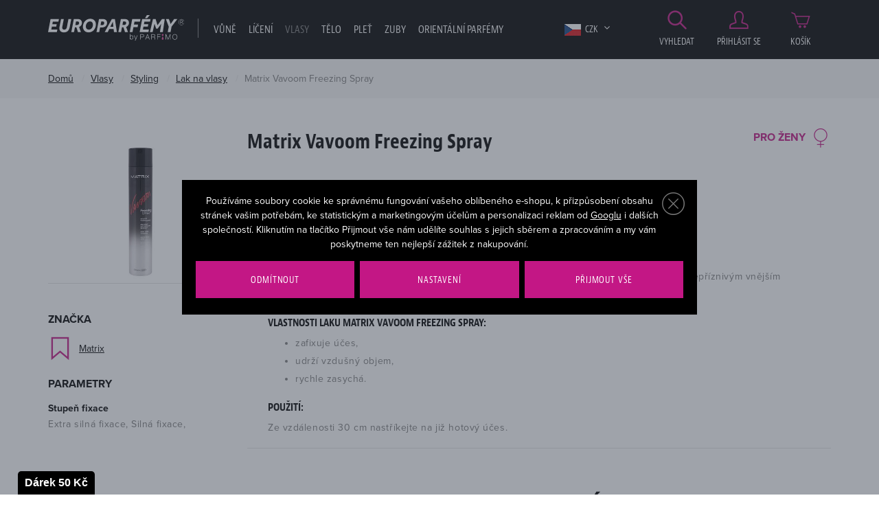

--- FILE ---
content_type: text/html; charset=UTF-8
request_url: https://www.europarfemy.cz/lak-na-vlasy-matrix-vavoom-freezing-spray_z3270/
body_size: 19554
content:
<!DOCTYPE html>

<html class="no-js lang-cs" lang="cs">
<head>
   
      <meta charset="utf-8">
      
         <meta name="author" content="europarfemy.cz">
      

      <meta name="web_author" content="wpj.cz">

      
    
            
            
   
            <meta name="description" content="Lak na vlasy Matrix Vavoom Freezing Spray pro ženy už na vás netrpělivě čeká ve skladu Europarfemy.cz. Nenechte si tuto lákavou cenu ujít.">
   
      
                              <meta name="robots" content="index, follow">
               
      
                        <meta name="viewport" content="width=device-width, initial-scale=1">
                
                      

            
      
         <link rel="shortcut icon" href="/templates/images/favicon.ico">
      

      
                  <title>Matrix Vavoom Freezing Spray lak na vlasy - EUROPARFEMY.cz</title>
      
   

      <link rel="Contents" href="/mapa-stranek/" type="text/html">
      <link rel="Search" href="/vyhledavani/" type="text/html">
      
         <link rel="stylesheet" href="https://use.typekit.net/itj3ygb.css">
      

      
         
         
            <link rel="stylesheet" href="/web/build/app.a8549772.css">
         
      
   
      <meta property="og:image" content="https://europarfemy.cz/templates/images/og-image.jpg"/>
      <meta property="og:title" content="Lak na vlasy Matrix Vavoom Freezing Spray 500 ml poškozený flakon - EUROPARFEMY.cz">
      <meta property="og:url" content="https://www.europarfemy.cz/lak-na-vlasy-matrix-vavoom-freezing-spray_z3270/">
      <meta property="og:type" content="website">
      <meta property="og:description" content="Využijte svou šanci a pořiďte si parfémy a kosmetiku za bezkonkurenční ceny na Europarfemy.cz. Tisíce položek skladem a bleskové dodání.">
      <meta property='og:site_name' content='Parfémy a kosmetika levně - EUROPARFEMY.cz'>
      <meta property="og:locale" content="cs_CZ">
   
   <meta name="google-site-verification" content="O7LyK1ClmrQFY2UsQWtOzkai0sojEfP70jhF_DU80tk"/>

   <link rel="stylesheet" href="/web/build/product.6481f2bf.css">


      <script src="/common/static/js/sentry-6.16.1.min.js"></script>

<script>
   Sentry.init({
      dsn: 'https://bdac53e35b1b4424b35eb8b76bcc2b1a@sentry.wpj.cz/9',
      allowUrls: [
         /www\.europarfemy\.cz\//
      ],
      denyUrls: [
         // Facebook flakiness
         /graph\.facebook\.com/i,
         // Facebook blocked
         /connect\.facebook\.net\/en_US\/all\.js/i,
         // Chrome extensions
         /extensions\//i,
         /^chrome:\/\//i,
         /kupshop\.local/i
      ],
      beforeSend(event) {
         if (!/FBA[NV]|PhantomJS|SznProhlizec/.test(window.navigator.userAgent)) {
            return event;
         }
      },
      ignoreErrors: [
         // facebook / ga + disabled cookies
         'fbq is not defined',
         'Can\'t find variable: fbq',
         '_gat is not defined',
         'AW is not defined',
         'Can\'t find variable: AW',
         'url.searchParams.get', // gtm koza
         // localstorage not working in incoginto mode in iOS
         'The quota has been exceeded',
         'QuotaExceededError',
         'Undefined variable: localStorage',
         'localStorage is null',
         'The operation is insecure',
         "Failed to read the 'localStorage'",
         "gtm_",
         "Can't find variable: glami",
      ]
   });

   Sentry.setTag("web", "europarfemy");
   Sentry.setTag("wbpck", 1);
   Sentry.setTag("adm", 0);
   Sentry.setTag("tpl", "e");
   Sentry.setTag("sentry_v", "6.16.1");
</script>

      <script>
   window.wpj = window.wpj || {};
   wpj.onReady = wpj.onReady || [];
   wpj.jsShop = wpj.jsShop || {events:[]};

   window.dataLayer = window.dataLayer || [];
   function gtag() {
      window.dataLayer.push(arguments);
   }
   window.wpj.cookie_bar_send = true;

   wpj.getCookie = (sKey) => decodeURIComponent(
      document.cookie.replace(
         new RegExp(
            '(?:(?:^|.*;)\\s*' +
            encodeURIComponent(sKey).replace(/[\-\.\+\*]/g, '\\$&') +
            '\\s*\\=\\s*([^;]*).*$)|^.*$'
         ),
         '$1'
      )
   ) || null;

      var consents = wpj.getCookie('cookie-bar')?.split(',');

   if (!(consents instanceof Array)){
      consents = [];
   }

   consents_fields = {
      ad_storage: consents.includes('ad_storage') ? 'granted' : 'denied',
      ad_user_data: consents.includes('ad_storage') ? 'granted' : 'denied',
      ad_personalization: consents.includes('ad_storage') ? 'granted' : 'denied',
      personalization_storage: consents.includes('personalization_and_functionality_storage') ? 'granted' : 'denied',
      functionality_storage: 'granted',
      analytics_storage: consents.includes('analytics_storage') ? 'granted' : 'denied',
   };
   gtag('consent', 'default', consents_fields);

   gtag("set", "ads_data_redaction", true);

   dataLayer.push({
      'event': 'defaultConsent',
      'consents' : consents_fields,
      'version': 'v2'
   });
   </script>

<script>
   wpj.data = wpj.data || { };

   
   

   

   
</script>



               <meta name="google-site-verification" content="ewwfPdym854H7z84PzKuh-iy8tTG7pALDPt05mjVUZA">
      
      
      
         

         

         

           

   

<script>page_data = {"page":{"language":"cs","title":"Lak na vlasy Matrix Vavoom Freezing Spray 500 ml po\u0161kozen\u00fd flakon - EUROPARFEMY.cz","path":"\/lak-na-vlasy-matrix-vavoom-freezing-spray_z3270\/","currency":"CZK","currencyRate":1,"breadCrumbs":[{"id":"","name":"Dom\u016f"},{"id":1886,"name":"Vlasy"},{"id":1845,"name":"Styling"},{"id":1740,"name":"Lak na vlasy"},{"id":"","name":"Lak na vlasy Matrix Vavoom Freezing Spray 500 ml po\u0161kozen\u00fd flakon"}],"environment":"live","type":"product"},"user":{"sessionId":"63e27855ffb27fdb3135a74316fcc6ba","cartId":"no-cartID","type":"anonymous","cartValue":0,"cartValueWithVat":0,"cartValueWithoutVat":0,"cartItems":0},"resetRefferer":false,"event":"pageView","products":[{"id":131016,"idProduct":131016,"EAN":7805562239874,"code":131016,"productCode":131016,"hasVariations":null,"variationsIds":null,"idVariation":null,"variationCode":null,"variationName":null,"soldOut":null,"categoryMain":[{"id":1886,"name":"Vlasy"},{"id":1845,"name":"Styling"},{"id":1740,"name":"Lak na vlasy"}],"categoryCurrent":[{"id":1886,"name":"Vlasy"},{"id":1845,"name":"Styling"},{"id":1740,"name":"Lak na vlasy"},{"id":"","name":"Lak na vlasy Matrix Vavoom Freezing Spray 500 ml po\u0161kozen\u00fd flakon"}],"producer":"Matrix","campaigns":{"M":{"id":"M","name":"Nejlevn\u011bj\u0161\u00ed"},"P":{"id":"P","name":"Po\u0161kozen\u00e9 zbo\u017e\u00ed"}},"name":"Lak na vlasy Matrix Vavoom Freezing Spray 500 ml po\u0161kozen\u00fd flakon","vat":21,"price":109.92,"priceWithVat":133,"priceWithoutVat":109.92,"priceVat":23.08,"priceWithoutDiscount":109.92,"discount":0,"hasDiscount":false,"availability":"nen\u00ed skladem","url":"https:\/\/www.europarfemy.cz\/lak-na-vlasy-matrix-vavoom-freezing-spray_z3270\/#131016","imageUrl":"https:\/\/www.europarfemy.cz\/data\/tmp\/0\/9\/1026149_0.jpg?1649335442_1","sex":"","cosmetics":"Y","model_name":"Matrix Vavoom Freezing Spray","position":1}],"once":false,"version":"v2"};page_data['page']['layout'] = window.innerWidth  > 991 ? 'web' : window.innerWidth > 543 ? 'tablet' : 'mobil';dataLayer.push(page_data);</script><script src="/common/static/wpj/wpj.gtm.js?v2"></script><script>var urlParams = new URLSearchParams(window.location.search);var hash = location.href.split("#")[1] || urlParams.get('id_variation') || "";gtm_getDetailImpressions(hash, 'detailImpressions');</script><script>
              wpj.onReady.push(function () {
                 [ 'logout', 'registration', 'login', 'newsletter_subscribe'].forEach(function (type) {
                    let cookieValue = wpj.storage.cookies.getItem('gtm_'+type);

                    if (cookieValue === null) {
                       return;
                    }
                    wpj.storage.cookies.removeItem('gtm_'+type);

                    cookieValue = JSON.parse(cookieValue);

                    let valueData;
                    if (type === 'newsletter_subscribe') {
                       valueData = { ...cookieValue };
                       type = 'newsletterSubscribe';
                    } else if (cookieValue instanceof Array) {
                       valueData = { data: cookieValue };
                    } else {
                       valueData = { value: cookieValue };
                    }
                     window.dataLayer.push({
                        event: 'success' +  gtm_ucfirst(type),
                           ...valueData
                     });
                 });
              });
              function gtm_ucfirst(str) {
                   if (!str || typeof str !== 'string') return str;
                   return str.charAt(0).toUpperCase() + str.slice(1);
               }
           </script>                <!-- Google Tag Manager -->
   <script data-cookieconsent="ignore">(function(w,d,s,l,i) {w[l] = w[l] || [];w[l].push({'gtm.start': new Date().getTime(), event: 'gtm.js'});
         var f = d.getElementsByTagName(s)[0],j=d.createElement(s),dl=l != 'dataLayer' ? '&l=' + l : '';
         j.async = true;j.src='//www.googletagmanager.com/gtm.js?id=' + i + dl;f.parentNode.insertBefore(j, f);
      })(window, document, 'script', 'dataLayer', 'GTM-NQB6PBC');</script>
   <!-- End Google Tag Manager -->
   </head>

<body>



   <!-- Google Tag Manager -->
   <noscript>
       <iframe src="//www.googletagmanager.com/ns.html?id=GTM-NQB6PBC" height="0" width="0" style="display:none;visibility:hidden"></iframe>
   </noscript>
<!-- End Google Tag Manager -->



                      

       


         
            <div data-cart="addedToCart"></div>
   <div class="wrapper">
      <div class="wrapper-inner">

         <div class="content-wrap">
            

            <div class="header">
               <div class="container">
                  <div class="row">
                     <div class="col-xxl-10 col-lg-9 col-xs-5 col-md-6 header-menu-wrapper">
                        <div class="row">
                           <div class="col-lg-3 col-xs-12 header-logo">
                              
                                 <a href="/" title="Parfémy a kosmetika levně - EUROPARFEMY.cz" class="logo">
                                    <img src="/templates/images/logo.svg?v=2" alt="EUROPARFEMY.cz"
                                         class="img-responsive">
                                 </a>
                              
                           </div>
                           <div class="col-xl-9 col-lg-9 hidden-md-down header-nav">
                              <nav class="navbar hidden-md-down visible-lg-up" data-nav="top">
                                 <ul class="nav navbar-nav list-inline">
                                    <li class="nav-item">
                                       <a href="/" title="Domů" class="nav-link">Úvod</a>
                                    </li>
                                     <li class="nav-item nav-item-1828 has-submenu"><a href="/vune_k1828/" class="nav-link"> Vůně </a><div class="submenu"><div class="container"><div class=""><div class="block"><h2>Vůně</h2><ul class="list-triangle"><li><a href="https://www.europarfemy.cz/vune_k1828/novinky/" >Právě dorazilo</a></li><li><a href="https://www.europarfemy.cz/vune_k1828/zlevneno/" >Cenové hity</a></li><li><a href="https://www.europarfemy.cz/vune_k1828/poskozene-zbozi/" >Outlet vůní</a></li><li><a href="https://www.europarfemy.cz/vune_k1828/darkove-sady-vuni_k1967/" >Dárkové sady</a></li></ul></div><div class="block"><h2>Kategorie</h2><ul class="list-triangle"><li><a href="/vune_k1828/parfemovana-voda_k1830/">Parfémovaná voda</a></li><li><a href="/vune_k1828/toaletni-voda_k1855/">Toaletní voda</a></li><li><a href="/vune_k1828/kolinska-voda_k1835/">Kolínská voda</a></li><li><a href="/vune_k1828/darkove-sady-vuni_k1967/">Dárkové sady vůní</a></li><li><a href="/vune_k1828/sety_k2100/">Sety</a></li><li><a href="/mini-parfemy/">Mini parfémy</a></li><li><a href="/vune_k1828/telovy-sprej_k1853/">Tělový sprej</a></li></ul></div><div class="block"><h2>Pohlaví</h2><ul class="list-gender"><li><a href='/vune_k1828/#pohlavi=%5B"M"%5D'><span class="gender"><i class="fc icons_male" title="Pro muže"></i></span> Pro něj</a></li><li><a href='/vune_k1828/#pohlavi=%5B"W"%5D'><span class="gender"><i class="fc icons_female" title="Pro ženy"></i></span> Pro ni</a></li><li><a href='/vune_k1828/#pohlavi=%5B"U"%5D'><span class="gender"><i class="fc icons_unisex" title="Unisex"></i></span> Unisex</a></li><li><a href='/vune_k1828/#pohlavi=%5B"K"%5D'><span class="gender"><i class="fc icons_child-gender" title="Pro děti"></i></span> Pro děti</a></li></ul></div><div class="block"><h2>Cena</h2><ul class="list-triangle"><li><a href="/vune_k1828/#cena=[0,500]">Do 500 Kč</a></li><li><a href="/vune_k1828/#cena=[0,1000]">Do 1000 Kč</a></li><li><a href="/vune_k1828/#cena=[0,1500]">Do 1500 Kč</a></li><li><a href="/vune_k1828/#cena=[1500,99999]">Nad 1500 Kč</a></li></ul></div></div><div class="catalog"><a href="/parfemovana-voda-lattafa-yara_z55700/#158981"><p class="h2 producer">Lattafa</p><p class="title"> Yara </p><div class="catalog-flags flags"><span class="flag flag-tip">TOP</span></div><img data-src="/data/tmp/2/5/1170035_2.jpg?1714133714_1" alt="Parfémovaná voda Lattafa Yara 100 ml" class="img-responsive m-x-auto"><div class="product-price-wrapper"><p class="volume"> 100 ml </p><p class="price"> 637 Kč </p></div></a></div></div></div></li><li class="nav-item nav-item-1866 has-submenu"><a href="/liceni_k1866/" class="nav-link"> Líčení </a><div class="submenu"><div class="container"><div class=""><div class="block"><h2>Líčení</h2><ul class="list-triangle"><li><a href="https://www.europarfemy.cz/liceni_k1866/novinky/" >Beauty novinky</a></li><li><a href="https://www.europarfemy.cz/liceni_k1866/zlevneno/" >Cenové hity</a></li><li><a href="https://www.europarfemy.cz/liceni_k1866/poskozene-zbozi/" >Outlet kosmetiky</a></li><li><a href="https://www.europarfemy.cz/liceni_k1866/darkove-sady-dekorativni-kosmetiky_k1968/" >Dárkové sady</a></li></ul></div><div class="block"><h2>Kategorie</h2><ul class="list-triangle"><li><a href="/liceni_k1866/oci_k1877/">Oči</a></li><li><a href="/liceni_k1866/oboci_k1929/">Obočí</a></li><li><a href="/liceni_k1866/rty_k1885/">Rty</a></li><li><a href="/liceni_k1866/tvar_k1893/">Tvář</a></li><li><a href="/liceni_k1866/nehty_k1897/">Nehty</a></li><li><a href="/liceni_k1866/odliceni_k1903/">Odlíčení</a></li><li><a href="/liceni_k1866/kosmeticka-pomucka_k1717/">Kosmetická pomůcka</a></li></ul></div><div class="block"><h2>Značka</h2><ul class="list-triangle"><li><a class="nav-link" href="/liceni_k1866/#vyrobce=%5B%222132%22%5D">BOURJOIS Paris</a></li><li><a class="nav-link" href="/liceni_k1866/#vyrobce=%5B%222112%22%5D">Dermacol</a></li><li><a class="nav-link" href="/liceni_k1866/#vyrobce=%5B%222878%22%5D">Gabriella Salvete</a></li><li><a class="nav-link" href="/liceni_k1866/#vyrobce=%5B%222471%22%5D">L´Oreal Paris</a></li><li><a class="nav-link" href="/liceni_k1866/#vyrobce=%5B%222363%22%5D">Makeup Revolution London</a></li><li><a class="nav-link" href="/liceni_k1866/#vyrobce=%5B%222151%22%5D">Max Factor</a></li><li><a class="nav-link" href="/liceni_k1866/#vyrobce=%5B%222120%22%5D">Rimmel London</a></li></ul></div><div class="block"><h2>Cena</h2><ul class="list-triangle"><li><a href="/liceni_k1866/#cena=[0,200]">Do 200 Kč</a></li><li><a href="/liceni_k1866/#cena=[0,400]">Do 400 Kč</a></li><li><a href="/liceni_k1866/#cena=[0,600]">Do 600 Kč</a></li><li><a href="/liceni_k1866/#cena=[600,99999]">Nad 600 Kč</a></li></ul></div></div><div class="catalog"><a href="/make-up-l-oreal-paris-true-match-super-blendable-foundation_z48350/#61929"><p class="h2 producer">L&#039;Oréal Paris</p><p class="title"> True Match Super-Blendable Foundation </p><div class="catalog-flags flags"><span class="flag flag-tip">TOP</span></div><img data-src="/data/tmp/2/3/880503_2.jpg?1636015024_1" alt="Make-up L&#039;Oréal Paris True Match Super-Blendable Foundation 30 ml 3.R/3.C" class="img-responsive m-x-auto"><div class="product-price-wrapper"><p class="volume"> 30 ml 3.R/3.C </p><p class="price"> 299 Kč </p></div></a></div></div></div></li><li class="nav-item nav-item-1886 has-submenu"><a href="/vlasy_k1886/" class="nav-link"> Vlasy </a><div class="submenu"><div class="container"><div class=""><div class="block"><h2>Vlasy</h2><ul class="list-triangle"><li><a href="https://www.europarfemy.cz/vlasy_k1886/novinky/" >Právě dorazilo</a></li><li><a href="https://www.europarfemy.cz/vlasy_k1886/zlevneno/" >Cenové hity</a></li><li><a href="https://www.europarfemy.cz/vlasy_k1886/poskozene-zbozi/" >Outlet vlasové kosmetiky</a></li><li><a href="https://www.europarfemy.cz/vlasy_k1886/darkove-sady-vlasove-kosmetiky_k1969/" >Dárkové sady</a></li></ul></div><div class="block"><h2>Kategorie</h2><ul class="list-triangle"><li><a href="/vlasy_k1886/sampon_k1805/">Šampon</a></li><li><a href="/vlasy_k1886/kondicioner_k1765/">Kondicionér</a></li><li><a href="/vlasy_k1886/balzam-a-maska-na-vlasy_k1890/">Balzám a maska na vlasy</a></li><li><a href="/vlasy_k1886/styling_k1845/">Styling</a></li><li><a href="/vlasy_k1886/barva-na-vlasy_k1761/">Barva na vlasy</a></li><li><a href="/vlasy_k1886/hreben-kartac-a-gumicka_k1900/">Hřeben, kartáč a gumička</a></li><li><a href="/vlasy_k1886/olej-na-vlasy_k1894/">Olej na vlasy</a></li></ul></div><div class="block"><h2>Pohlaví</h2><ul class="list-gender"><li><a href='/vlasy_k1886/#pohlavi=%5B"M"%5D'><span class="gender"><i class="fc icons_male" title="Pro muže"></i></span> Pro něj</a></li><li><a href='/vlasy_k1886/#pohlavi=%5B"W"%5D'><span class="gender"><i class="fc icons_female" title="Pro ženy"></i></span> Pro ni</a></li><li><a href='/vlasy_k1886/#pohlavi=%5B"U"%5D'><span class="gender"><i class="fc icons_unisex" title="Unisex"></i></span> Unisex</a></li><li><a href='/vlasy_k1886/#pohlavi=%5B"K"%5D'><span class="gender"><i class="fc icons_child-gender" title="Pro děti"></i></span> Pro děti</a></li></ul></div><div class="block"><h2>Cena</h2><ul class="list-triangle"><li><a href="/vlasy_k1886/#cena=[0,100]">Do 100 Kč</a></li><li><a href="/vlasy_k1886/#cena=[0,300]">Do 300 Kč</a></li><li><a href="/vlasy_k1886/#cena=[0,500]">Do 500 Kč</a></li><li><a href="/vlasy_k1886/#cena=[500,99999]">Nad 500 Kč</a></li></ul></div></div></div></div></li><li class="nav-item nav-item-1878 has-submenu"><a href="/telo_k1878/" class="nav-link"> Tělo </a><div class="submenu"><div class="container"><div class=""><div class="block"><h2>Vše pro vaše tělo</h2><ul class="list-triangle"><li><a href="https://www.europarfemy.cz/telo_k1878/novinky/" >Právě dorazilo</a></li><li><a href="https://www.europarfemy.cz/telo_k1878/zlevneno/" >Cenové hity</a></li><li><a href="https://www.europarfemy.cz/telo_k1878/poskozene-zbozi/" >Outlet tělové kosmetiky</a></li><li><a href="https://www.europarfemy.cz/telo_k1878/darkove-sady-telove-kosmetiky_k1970/" >Dárkové sady</a></li></ul></div><div class="block"><h2>Kategorie</h2><ul class="list-triangle"><li><a href="/telo_k1878/deo-pripravek_k1898/">Deo přípravek</a></li><li><a href="/telo_k1878/sprchova-kosmetika_k1873/">Sprchová kosmetika</a></li><li><a href="/telo_k1878/holeni-a-depilace_k1844/">Holení a depilace</a></li><li><a href="/telo_k1878/opalovaci-kosmetika_k1737/">Opalovací kosmetika</a></li><li><a href="/telo_k1878/pece-o-ruce_k1863/">Péče o ruce</a></li><li><a href="/telo_k1878/pece-o-poprsi_k1849/">Péče o poprsí</a></li><li><a href="/telo_k1878/masazni-pripravek_k1861/">Masážní přípravek</a></li></ul></div><div class="block"><h2>Pohlaví</h2><ul class="list-gender"><li><a href='/telo_k1878/#pohlavi=%5B"M"%5D'><span class="gender"><i class="fc icons_male" title="Pro muže"></i></span> Pro něj</a></li><li><a href='/telo_k1878/#pohlavi=%5B"W"%5D'><span class="gender"><i class="fc icons_female" title="Pro ženy"></i></span> Pro ni</a></li><li><a href='/telo_k1878/#pohlavi=%5B"U"%5D'><span class="gender"><i class="fc icons_unisex" title="Unisex"></i></span> Unisex</a></li><li><a href='/telo_k1878/#pohlavi=%5B"K"%5D'><span class="gender"><i class="fc icons_child-gender" title="Pro děti"></i></span> Pro děti</a></li></ul></div><div class="block"><h2>Cena</h2><ul class="list-triangle"><li><a href="/telo_k1878/#cena=[0,100]">Do 100 Kč</a></li><li><a href="/telo_k1878/#cena=[0,300]">Do 300 Kč</a></li><li><a href="/telo_k1878/#cena=[0,500]">Do 500 Kč</a></li><li><a href="/telo_k1878/#cena=[500,99999]">Nad 500 Kč</a></li></ul></div></div><div class="catalog"><a href="/deodorant-pret-a-porter-original_z2876/#33887"><p class="h2 producer">Pret Á Porter</p><p class="title"> Original </p><div class="catalog-flags flags"><span class="flag flag-tip">TOP</span></div><img data-src="/data/tmp/2/5/742775_2.jpg?1636015024_1" alt="Deodorant Pret Á Porter Original 75 ml" class="img-responsive m-x-auto"><div class="product-price-wrapper"><p class="volume"> 75 ml </p><p class="price"> 100 Kč </p></div></a></div></div></div></li><li class="nav-item nav-item-1867 has-submenu"><a href="/plet_k1867/" class="nav-link"> Pleť </a><div class="submenu"><div class="container"><div class=""><div class="block"><h2>Vše pro vaši pleť</h2><ul class="list-triangle"><li><a href="https://www.europarfemy.cz/plet_k1867/novinky/" >Právě dorazilo</a></li><li><a href="https://www.europarfemy.cz/plet_k1867/zlevneno/" >Cenové hity</a></li><li><a href="https://www.europarfemy.cz/plet_k1867/poskozene-zbozi/" >Outlet pleťové kosmetiky</a></li><li><a href="https://www.europarfemy.cz/plet_k1867/darkove-sady-pletove-kosmetiky_k1971/" >Dárkové sady</a></li></ul></div><div class="block"><h2>Kategorie</h2><ul class="list-triangle"><li><a href="/plet_k1867/pletovy-krem-a-gel_k1837/">Pleťový krém a gel</a></li><li><a href="/plet_k1867/cisteni-pleti_k1809/">Čištění pleti</a></li><li><a href="/plet_k1867/pece-o-oci_k1808/">Péče o oči</a></li><li><a href="/plet_k1867/pece-o-rty_k1848/">Péče o rty</a></li><li><a href="/plet_k1867/dermokosmetika_k2079/">Dermokosmetika</a></li><li><a href="/plet_k1867/pletova-voda-a-sprej_k1833/">Pleťová voda a sprej</a></li><li><a href="/plet_k1867/pletove-serum_k1806/">Pleťové sérum</a></li></ul></div><div class="block"><h2>Pohlaví</h2><ul class="list-gender"><li><a href='/plet_k1867/#pohlavi=%5B"M"%5D'><span class="gender"><i class="fc icons_male" title="Pro muže"></i></span> Pro něj</a></li><li><a href='/plet_k1867/#pohlavi=%5B"W"%5D'><span class="gender"><i class="fc icons_female" title="Pro ženy"></i></span> Pro ni</a></li><li><a href='/plet_k1867/#pohlavi=%5B"U"%5D'><span class="gender"><i class="fc icons_unisex" title="Unisex"></i></span> Unisex</a></li><li><a href='/plet_k1867/#pohlavi=%5B"K"%5D'><span class="gender"><i class="fc icons_child-gender" title="Pro děti"></i></span> Pro děti</a></li></ul></div><div class="block"><h2>Cena</h2><ul class="list-triangle"><li><a href="/plet_k1867/#cena=[0,100]">Do 100 Kč</a></li><li><a href="/plet_k1867/#cena=[0,300]">Do 300 Kč</a></li><li><a href="/plet_k1867/#cena=[0,500]">Do 500 Kč</a></li><li><a href="/plet_k1867/#cena=[500,99999]">Nad 500 Kč</a></li></ul></div></div><div class="catalog"><a href="/denni-pletovy-krem-bioderma-atoderm-nutritive-cream_z2853/#43422"><p class="h2 producer">BIODERMA</p><p class="title"> Atoderm Nutritive Cream </p><div class="catalog-flags flags"><span class="flag flag-tip">TOP</span></div><img data-src="/data/tmp/2/4/966474_2.jpg?1636015024_1" alt="Denní pleťový krém BIODERMA Atoderm Nutritive Cream 40 ml" class="img-responsive m-x-auto"><div class="product-price-wrapper"><p class="volume"> 40 ml </p><p class="price"> 317 Kč </p></div></a></div></div></div></li><li class="nav-item nav-item-2083 has-submenu"><a href="/zuby_k2083/" class="nav-link"> Zuby </a><div class="submenu"><div class="container"><div class=""><div class="block"><h2>Zuby</h2><ul class="list-triangle"><li><a href="/zuby_k2083/zlevneno/" >Cenové hity</a></li><li><a href="/zuby_k2083/poskozene-zbozi/" >Outlet</a></li><li><a href="/darkove-sety-pece-o-zuby_k2110/" >Dárkové sety</a></li></ul></div><div class="block"><h2>Kategorie</h2><ul class="list-triangle"><li><a href="/zuby_k2083/zubni-pasta_k1698/">Zubní pasta</a></li><li><a href="/zuby_k2083/zubni-kartacek_k2084/">Zubní kartáček</a></li><li><a href="/zuby_k2083/ustni-voda_k1896/">Ústní voda</a></li><li><a href="/zuby_k2083/darkove-sety-pece-o-zuby_k2110/">Dárkové sety péče o zuby</a></li></ul></div><div class="block"><h2>Pohlaví</h2><ul class="list-gender"><li><a href='/zuby_k2083/#pohlavi=%5B"M"%5D'><span class="gender"><i class="fc icons_male" title="Pro muže"></i></span> Pro něj</a></li><li><a href='/zuby_k2083/#pohlavi=%5B"W"%5D'><span class="gender"><i class="fc icons_female" title="Pro ženy"></i></span> Pro ni</a></li><li><a href='/zuby_k2083/#pohlavi=%5B"U"%5D'><span class="gender"><i class="fc icons_unisex" title="Unisex"></i></span> Unisex</a></li><li><a href='/zuby_k2083/#pohlavi=%5B"K"%5D'><span class="gender"><i class="fc icons_child-gender" title="Pro děti"></i></span> Pro děti</a></li></ul></div><div class="block"><h2>Cena</h2><ul class="list-triangle"><li><a href="/zuby_k2083/#cena=[0,100]">Do 100 Kč</a></li><li><a href="/zuby_k2083/#cena=[0,200]">Do 200 Kč</a></li><li><a href="/zuby_k2083/#cena=[0,500]">Do 500 Kč</a></li><li><a href="/zuby_k2083/#cena=[500,99999]">Nad 500 Kč</a></li></ul></div></div><div class="catalog"><a href="/ustni-voda-listerine-cool-mint-mouthwash_z46699/#85165"><p class="h2 producer">Listerine</p><p class="title"> Cool Mint Mouthwash </p><div class="catalog-flags flags"><span class="flag flag-tip">TOP</span></div><img data-src="/data/tmp/2/4/780684_2.jpg?1636015024_1" alt="Ústní voda Listerine Cool Mint Mouthwash 1000 ml" class="img-responsive m-x-auto"><div class="product-price-wrapper"><p class="volume"> 1000 ml </p><p class="price"> 185 Kč </p></div></a></div></div></div></li>    <script>
      wpj.onReady.push(function() {
                             $(".nav-item-1886").addClass('active');
                   $(".nav-item-1845").addClass('active');
                   $(".nav-item-1740").addClass('active');
                                              });
   </script>

                                       <li class="nav-item ">
      <a href="/arabske-parfemy/" class="nav-link"  style="color: #ffffff;">
         Orientální parfémy
      </a>
   </li>
   <li class="nav-item ">
      <a href="/vyrobci/" class="nav-link"  >
         Značky
      </a>
   </li>

                                 </ul>
                              </nav>

                              <div class="header-currency">
                                 <span title="Česká koruna" class="currency active">
                                    <img src="/templates/images/flag-sm-czk.png"
                                         alt="Česká koruna">
                                    CZK
                                 </span>

                                                                                                                                                                                 <a href="/mena/EUR/" title="Zvolit měnu Euro"
                                          class="currency">
                                          <img src="/templates/images/flag-sm-eur.png" alt="Euro">
                                          <span>EUR</span>
                                       </a>
                                                                                                   </div>
                           </div>
                        </div>
                     </div>

                     <div class="col-xxl-2 col-lg-3 col-md-6 col-xs-7 z-10 header-user-wrapper">
                        <div class="display-table">

                           <a href="/vyhledavani/" class="header-icon-link display-cell" data-link="search">
                              <i class="fc icons_search"></i>
                              Vyhledat
                           </a>

                              <a href="/prihlaseni/" id="login_link" data-login-link
      class="display-cell header-login hidden-xs-down header-icon-link">
      <i class="fc icons_user"></i>Přihlásit se
   </a>

<div class="display-cell header-cart">
   <div data-reload="cart-info">
      <a href="/kosik/" class="header-icon-link header-cart--empty">
         <i class="fc icons_cart pos-rel"></i>
         Košík
      </a>

      
         </div>
</div>



                           <div class="display-cell hidden-lg-up header-burger">
                              <button class="burger btn" data-toggle="burger">
                                 <span class="fc icons_burger"></span>
                              </button>
                           </div>
                        </div>
                     </div>

                     <div class="col-xs-12 header-search-wrapper text-right">
                        <form method="get" action="/vyhledavani/" class="header-search-form pos-rel" id="sf" data-menu-search-content="content">
   <h2 class="hidden-sm-down">Vyhledat</h2>
   <div class="search-wrapper">
      <input type="text" name="search" value="" id="search" maxlength="100" autocomplete="off"
             class="form-control autocomplete-control" placeholder="Hledáte parfém, značku, ...">
   </div>

   <button name="submit" type="submit" value="Vyhledat" class="btn btn-outlined btn-outlined--search">
      <span class="hidden-xl-down">Vyhledat</span>
      <i class="hidden-xxl-up fc icons_search"></i>
   </button>

   <button class="btn search-toggle" data-link="search" title="Zavřít hledání"><i class="lightbox_close"></i></button>

   <script id="productSearch" type="text/x-dot-template">
      
      {{? it.items.Produkty || it.items.Kategorie || it.items.Vyrobci  }}

      {{? it.items.Produkty }}
      <div class="ac-products">
         <ul>
            {{~it.items.Produkty.items :item :index}}
            <li data-autocomplete-item="product">
               <a href="/presmerovat/?type=product&id={{=item.id}}">
                  {{? item.image }}
                  <img src="{{=item.image}}" alt="{{=item.label}}">
                  {{??}}
                  <img src="/static/images/no-img.jpg" alt="{{=item.label}}">
                  {{?}}
                  <span>{{=item.label}}</span>
               </a>
            </li>
            {{~}}
         </ul>
      </div>
      {{?}}

   <div class="ac-side">
      {{? it.items.Kategorie }}
      <div class="ac-categories">
         <h4>Kategorie</h4>
         <ul>
            {{~it.items.Kategorie.items :item :index}}
            <li data-autocomplete-item="section">
               <a href="/presmerovat/?type=category&id={{=item.id}}">{{=item.name}}</a>
            </li>
            {{~}}
         </ul>
      </div>
      {{?}}


      {{? it.items.Vyrobci }}
      <div class="ac-categories">
         <h4>Značky</h4>
         <ul>
            {{~it.items.Vyrobci.items :item :index}}
            <li data-autocomplete-item="section">
               <a href="/presmerovat/?type=producer&id={{=item.id}}">{{=item.label}}</a>
            </li>
            {{~}}
         </ul>
      </div>
      {{?}}
   </div>

   <div class="ac-showall" data-autocomplete-item="show-all">
      <a href="" class="btn btn-primary btn-primary--gray">Zobrazit všechny produkty</a>

      <div class="clearfix"></div>
   </div>
      {{??}}
   <div class="p-a-1">
      Žádný výsledek
   </div>
      {{?}}
   
</script>


<script>
   wpj.onReady.push(function() {
      $('#search').productSearch({
         minLength: 3,
               });
   });
</script>
</form>
                     </div>

                  </div>
               </div>
            </div>

            
               <div class="breadcrumbs">
   <div class="container">
      <div class="row">
         <div class="col-xs-12">
            <ul class="breadcrumb">
                                                      <li><a href="/">Domů</a></li>
                                                                           <li><a href="/vlasy_k1886/">Vlasy</a></li>
                                                                           <li><a href="/vlasy_k1886/styling_k1845/">Styling</a></li>
                                                                           <li><a href="/vlasy_k1886/styling_k1845/lak-na-vlasy_k1740/">Lak na vlasy</a></li>
                                                                           <li class="active">Matrix Vavoom Freezing Spray</li>
                                                </ul>
         </div>
      </div>
   </div>
</div>            

            
               <div class="container" >
                  
   
   
      <div class="product-detail">
            <div class="hidden-md-up text-center m-b-2 product-detail-content responsive">
         <h2 class="product-h1">Matrix Vavoom Freezing Spray
            <span class="h2 product-subtitle"><i data-text="variation-title"></i> <i data-text="variation-set"></i></span>
         </h2>
      </div>
      <div class="row">
         <div class="col-lg-3 col-md-4 col-xs-12 product-detail-gallery">
   
   <div data-photo-wrapper="outer" class="photo-wrapper-outer">
      <div data-photo-wrapper="inner" class="photo-wrapper-inner">
         <div class="product-foto ">
   <div class="pos-rel product-photo-main">
               <a href="/data/tmp/0/9/1026149_0.jpg?1649335442_1" title="Lak na vlasy Matrix Vavoom Freezing Spray 500 ml poškozený flakon"
            data-rel="gallery" data-src="variation-main-image" data-img-loader>
            <img src="/data/tmp/3/9/1026149_3.jpg?1649335442_1" alt="Lak na vlasy Matrix Vavoom Freezing Spray 500 ml poškozený flakon"
                 class="img-responsive" data-src="variation-image">
         </a>
      
      <div class="product-shade" style="display: none">
         <img src="" class="img-responsive" data-src="shade" alt="Odstín Lak na vlasy Matrix Vavoom Freezing Spray 500 ml poškozený flakon">
      </div>
   </div>

   <div class="product-others-photos row" style="display: none">
   </div>
</div>

         <div class="clearfix text-center">
                     </div>

         <div class="product-manufacturer">
            <h2 class="h4">Značka</h2>
            <p>
               <a href="/matrix_v2273/"
                  class="btn-link">Matrix</a>
            </p>
         </div>

         <div class="product-params">
            
                                                                                                                                                   <h2 class="h4">Parametry</h2>
                                                         <strong data-variation="29042;29043;59208;98946;103633;131016;">Stupeň fixace</strong>
                  <p>
                                             <span data-variation="29042;98946;103633;131016;">
                                 Extra silná fixace<span data-comma>,</span>
                              </span>
                                             <span data-variation="29043;59208;">
                                 Silná fixace<span data-comma>,</span>
                              </span>
                                       </p>
                                                               </div>
      </div>
   </div>
</div>

         <div class="col-xxl-7 col-lg-9 col-md-8 col-xs-12 product-detail-content" data-scroll="fixed-table"
              data-filter="products">
            <div class="hidden-sm-down pos-rel">
                  <div class="gender gender-detail pull-right">
               <span class="gender-female">Pro ženy <i class="fc icons_female"></i></span>
         </div>

               <h1 class="product-h1">Matrix Vavoom Freezing Spray<br>
                  <span class="h2 product-subtitle"><i data-text="variation-title"></i> <i
                             data-text="variation-set"></i></span>
               </h1>

                           </div>

            

               <p>Toto zboží je bohužel aktuálně nedostupné</p>

            

            
           
            <div class="product-description">
   <div class="tabs">
      <div class="tabs-nav tabs-nav-product">
         
         
         <a href="#gpsr-tab" data-tab-target="#gpsr-tab"
                        class="h2">Ostatní informace</a>
      </div>

      <div class="tabs-content">
         <div class="tab-descr active">
            <div data-text="variation-description" class="variation-description">
               <p><strong>Matrix Vavoom Freezing Spray</strong> - lak na vlasy, který &quot;zmrazí&quot; váš účes tak, že odolá i velmi nepříznivým vnějším vlivům.</p>
<h3>Vlastnosti laku Matrix Vavoom Freezing Spray:</h3>
<ul>
<li>zafixuje účes,</li>
<li>udrží vzdušný objem,</li>
<li>rychle zasychá.</li>
</ul>
<h3>Použití:</h3>
<p>Ze vzdálenosti 30 cm nastříkejte na již hotový účes.</p>
            </div>

                     </div>

         
        <div class="tab-gpsr" id="gpsr-tab" data-tabs="gpsr-tab" data-html="gpsr-tab-content">
           
         <dl>
                     <dt>Výrobce/Odpovědná osoba v EU</dt>
            <dd>L&#039;Oréal Group</dd>
                              <dt>Adresa</dt>
            <dd>15 Rue Saint-Florentin, 75008 Paris, France</dd>
                              <dt>Kontakt</dt>
            <dd>www.loreal.com</dd>
               </dl>
      
        </div>
      </div>
   </div>
</div>

                              <hr>

            
            
            
               <div class="reviews m-t-3" id="reviews">
                  <h2 class="h1 text-center p-t-1">Hodnocení</h2>
<div class="text-center">
   <div class="reviews-stars-wrapper">
         </div>
</div>


   <p class="text-center p-y-1">
               Tento produkt zatím nemá žádné hodnocení.
      
         </p>

<p class="text-center reviews m-t-2">
   
         <a href="" class="btn btn-outlined btn-outlined--green add " data-wpj-focus="/reviews/131016/" data-wpj-focus-ajax="1" >
         <span class="fc icons_plus"></span> ohodnotit
      </a>
   </p>

<p class="text-center m-b-0">
   <a href="/podminky-pro-vlozeni-uzivatelskeho-hodnoceni/" class="reviews-rules-link">Informace k získávání recenzí</a>
</p>

<hr class="m-t-2">
               </div>
            
                     </div>

         <div class="col-xxl-2 col-xs-12 hidden-xl-down">
                     </div>
      </div>

         </div>

               </div>
            

            
               <div class="newsletter">
                  <div class="container">
                     <div class="row">
                        <div class="col-xs-12 xs-p-x-0">
                           <form name="login" method="post" action="/newsletter/?subscribe=1" class="form-inline"
                                 data-tooltip-wrapper data-recaptcha-lazy>
                              <h2>Zasílat novinky a slevy</h2>
                              <input class="form-control" type="email" name="email" value=""
                                     placeholder="Váš e-mail">
                              <button class="btn btn-primary btn-primary--gray" type="submit" name="Submit"
                                      value="" data-sitekey="6LfofPkUAAAAAG2prDjCHJz9V3VcHbuxtKhFiTWd"
                                      data-recaptcha="btn">Přihlásit se k odběru novinek</button>
                              <p>Odesláním formuláře souhlasím se zpracováním svých osobních údajů ve znění <a
                                         href="/souhlas-se-zpracovanim-osobnich-udaju/" data-flag="tooltip-tester"
                                         data-tooltip="Zpracování osobních údajů probíhá za
                          účelem posílání newsleteru. Od odběru newsletteru se můžete kdykoliv odhlásit, požádat o změnu nebo
                          smazání vašich údajů z naší databáze. Kompletní znění souhlasu si prosím přečtěte po kliknutí na odkaz.">
                                    souhlasu</a>.</p>
                           </form>
                        </div>
                     </div>
                  </div>
               </div>
            

            <div class="footer">
   <div class="container">
      <div class="row flex-row">
         <div class="col-xs-12 col-lg-3 col-xxl-2 footer-brand">
            <a href="/" title="Parfémy a kosmetika levně - EUROPARFEMY.cz" class="logo">
               <img src="/templates/images/logo.svg?v=2" alt="EUROPARFEMY.cz" class="img-responsive">
            </a>

            
            <div class="footer-social">
               <h3>Sledujte nás</h3>
                                   <a href="https://www.facebook.com/europarfemyofficial/" target="_blank" rel="noreferrer" title="Navštivte náš Facebook">
                      <span class="fc icons_fb"></span>
                   </a>
                                                   <a href="https://www.instagram.com/europarfemy.cz/" target="_blank" rel="noreferrer" title="Sledujte náš Instagram">
                      <span class="fc icons_ig"></span>
                   </a>
                               <a href="/clanky/7/" title="Přečtěte si náš blog">
                  <span class="fc icons_blog"></span>
               </a>
            </div>
         </div>

         <div class="col-xs-12 col-sm-4 col-lg-3 col-xxl-2 footer-contact">
            <h3>Kontakt</h3>
            <div class="phone">
               <i class="fc icons_phone icon"></i>
               <p>
                  <a href="tel:+420491204252">+420491204252</a>
               </p>
           </div>
            <div class="email">
               <i class="fc icons_mail icon"></i>
               <p>
                  <a href="mailto:info@europarfemy.cz">info@europarfemy.cz</a>
               </p>
            </div>
         </div>

         <div class="col-xs-12 col-sm-8 col-lg-6 col-xxl-4 footer-menu">
            
   <div>
      <h3>E-shop</h3>

               
   <ul class="list-triangle">
               <li >
            <a href="/" >Úvodní strana</a>
         </li>
               <li >
            <a href="/zachran-produkt/" >Zachraň produkt</a>
         </li>
               <li >
            <a href="/jak-nakupovat_p29.html" >Jak nakupovat</a>
         </li>
               <li >
            <a href="/oceneni-a-certifikace/" >Ocenění a certifikace</a>
         </li>
         </ul>

         </div>
   <div>
      <h3>Důležité odkazy</h3>

               
   <ul class="list-triangle">
               <li >
            <a href="/kontakt/" >Kontakt</a>
         </li>
               <li >
            <a href="/obchodni-podminky/" >Obchodní podmínky</a>
         </li>
               <li >
            <a href="/doprava-a-platba_p32.html" >Doprava a platba CZ, SK</a>
         </li>
               <li >
            <a href="/zpracovani-osobnich-udaju/" >Zpracování osobních údajů</a>
         </li>
               <li >
            <a href="/reklamace-a-odstoupeni-od-smlouvy/" >Reklamace a vrácení zboží</a>
         </li>
         </ul>

         </div>


         </div>

         <div class="col-xs-12 col-xxl-4 footer-badges">
            <div>
               <a href="/oceneni-a-certifikace/" class="shop-roku">
                  <img src="/templates/images/shop_roku_2023.svg"alt="Finalista Shop roku 2023" class="img-responsive">
               </a>
               <a href="/oceneni-a-certifikace/" class="shop-roku">
                  <img src="/templates/images/shop_roku_2022.svg" alt="Finalista Shop roku 2022" class="img-responsive">
               </a>
               <a href="/oceneni-a-certifikace/" class="shop-roku">
                  <img src="/templates/images/shop_roku_2021.svg" alt="Finalista Shop roku 2021" class="img-responsive">
               </a>
            </div>

            <div>
               <a href="/oceneni-a-certifikace/"
                  title="Zobrazit recenze obchodu">
                  <img src="/templates/images/overenocz2.png" alt="Heureka Ověřeno zákazníky zlatá" width="65" height="65"
                       class="img-responsive">
               </a>
               <a href="/oceneni-a-certifikace/"
                  title="Zobrazit slovenské recenze obchodu">
                  <img src="/templates/images/overenosk2.png" alt="Heureka Overené zákazníkmi modrá" width="65" height="65"
                       class="img-responsive">
               </a>
               <a href="/oceneni-a-certifikace/" title="Zobrazit profil na webu APEK">
                  <img src="/templates/images/apek.svg" alt="Certifikovaný obchod APEK" width="150" height="65" class="img-responsive">
               </a>
            </div>
         </div>
      </div>
   </div>

            <div class="footer-flags closed">
      <ul>
                                    <li class="active">
                  <a href="/mena/CZK" >
                     <img src="/common/static/images/flags/cz.svg?v1" alt="ČESKÁ REPUBLIKA" width="30" height="20">
                     ČESKÁ REPUBLIKA
                  </a>
               </li>
                                                <li >
                  <a href="/mena/EUR" >
                     <img src="/common/static/images/flags/sk.svg?v1" alt="SLOVENSKO" width="30" height="20">
                     SLOVENSKO
                  </a>
               </li>
                                                <li >
                  <a href="https://www.e-glamour.pl/" target="_blank">
                     <img src="/common/static/images/flags/pl.svg?v1" alt="POLSKA" width="30" height="20">
                     POLSKA
                  </a>
               </li>
                                                <li >
                  <a href="https://www.parfimo.ch/" target="_blank">
                     <img src="/common/static/images/flags/ch.svg?v1" alt="SCHWEIZ" width="30" height="20">
                     SCHWEIZ
                  </a>
               </li>
                                                <li >
                  <a href="https://www.parfimo.de/" target="_blank">
                     <img src="/common/static/images/flags/de.svg?v1" alt="DEUTSCHLAND" width="30" height="20">
                     DEUTSCHLAND
                  </a>
               </li>
                                                <li >
                  <a href="https://www.parfimo.at/" target="_blank">
                     <img src="/common/static/images/flags/at.svg?v1" alt="ÖSTERREICH" width="30" height="20">
                     ÖSTERREICH
                  </a>
               </li>
                                                <li >
                  <a href="https://www.parfimo.bg/" target="_blank">
                     <img src="/common/static/images/flags/bg.svg?v1" alt="БЪЛГАРИЯ" width="30" height="20">
                     БЪЛГАРИЯ
                  </a>
               </li>
                                                <li >
                  <a href="https://www.parfimo.gr/" target="_blank">
                     <img src="/common/static/images/flags/gr.svg?v1" alt="ΕΛΛΑΔΑ" width="30" height="20">
                     ΕΛΛΑΔΑ
                  </a>
               </li>
                                                <li >
                  <a href="https://www.parfimo.it/" target="_blank">
                     <img src="/common/static/images/flags/it.svg?v1" alt="ITALIA" width="30" height="20">
                     ITALIA
                  </a>
               </li>
                                                <li >
                  <a href="https://www.spleticna.si/" target="_blank">
                     <img src="/common/static/images/flags/si.svg?v1" alt="SLOVENIJA" width="30" height="20">
                     SLOVENIJA
                  </a>
               </li>
                                                <li >
                  <a href="https://www.lijepa.hr/" target="_blank">
                     <img src="/common/static/images/flags/hr.svg?v1" alt="HRVATSKA" width="30" height="20">
                     HRVATSKA
                  </a>
               </li>
                                                <li >
                  <a href="https://www.parfimo.ro/" target="_blank">
                     <img src="/common/static/images/flags/ro.svg?v1" alt="ROMÂNIA" width="30" height="20">
                     ROMÂNIA
                  </a>
               </li>
                                                <li >
                  <a href="https://www.parfimo.hu/" target="_blank">
                     <img src="/common/static/images/flags/hu.svg?v1" alt="MAGYARORSZÁG" width="30" height="20">
                     MAGYARORSZÁG
                  </a>
               </li>
                           </ul>
   </div>

   <script>
      wpj.onReady.push(function() {
         $('.footer-flags .active').click(function() {
            $('.footer-flags').toggleClass('closed');
         });
      });
   </script>

   
   <div class="copyright text-center">
      <p class="copyright-text-alert ">
          Automatické vytěžování textů a dat z této stránky je bez souhlasu <a href="http://www.europarfemy.cz">EURO SHOP s.r.o.</a> zakázáno. 
      </p>
      <p>
         © 2026 Europarfemy.cz <i>|</i> EURO SHOP s.r.o. <i>|</i>
         <a href="http://www.europarfemy.cz">www.europarfemy.cz</a> <i>|</i>
         <a href="" data-cookie-bar="open">nastavení cookies</a><i>|</i>         Vytvořilo <a href="https://www.wpj.cz" target="_blank" rel="noopener">studio WPJ</a>
         <span class="full-version "
               data-responsive-switch> <i>|</i> 
         <a href="/view/desktop/">Klasické zobrazení</a>
    </span>
      </p>

   </div>
</div>
         </div>
         <div class="sections-responsive" data-sections-responsive>

   <div class="sections-responsive-header">
      <a href="/" title="Domů" class="nav-link"><i class="fc icons_home"></i></a>

      <a href="/uzivatel/" data-login-link>
         <i class="fc icons_user"></i>
      </a>

               <div class="currencies">
                           <a href="/mena/CZK/" title="Česká koruna" class="active">CZK</a>
                           <a href="/mena/EUR/" title="Euro" >EUR</a>
                     </div>
      
      <button class="offcanvas-close" data-toggle="burger">
         <span class="fc lightbox_close"></span>
      </button>
   </div>

   <ul class="nav list-unstyled">
       <li class="nav-item nav-item-1828" data-level="0"><span class="toggle-sub">Vůně</span><ul class="sub-nav"><li class="sub-heading toggle-back">zpět</li><li class="sub-heading nav-item nav-item-1828"><a href="/vune_k1828/"> Vše v kategorii Vůně </a></li><li class="nav-item nav-item-1830" data-level="1"><a href="/vune_k1828/parfemovana-voda_k1830/"> Parfémovaná voda </a></li><li class="nav-item nav-item-1855" data-level="1"><a href="/vune_k1828/toaletni-voda_k1855/"> Toaletní voda </a></li><li class="nav-item nav-item-1835" data-level="1"><a href="/vune_k1828/kolinska-voda_k1835/"> Kolínská voda </a></li><li class="nav-item nav-item-1967" data-level="1"><a href="/vune_k1828/darkove-sady-vuni_k1967/"> Dárkové sady </a></li><li class="nav-item nav-item-2100" data-level="1"><a href="/vune_k1828/sety_k2100/"> Sety </a></li><li class="nav-item nav-item-1992" data-level="1"><a href="/mini-parfemy/"> Mini parfémy </a></li><li class="nav-item nav-item-1853" data-level="1"><a href="/vune_k1828/telovy-sprej_k1853/"> Tělový sprej </a></li><li class="nav-item nav-item-1857" data-level="1"><a href="/vune_k1828/parfem_k1857/"> Parfém </a></li><li class="nav-item nav-item-1725" data-level="1"><a href="/vune_k1828/vlasova-mlha_k1725/"> Vlasová mlha </a></li><li class="nav-item nav-item-1899" data-level="1"><a href="/vune_k1828/eau-fraiche_k1899/"> Eau Fraîche </a></li><li class="nav-item nav-item-1909" data-level="1"><a href="/vune_k1828/eau-de-soin_k1909/"> Eau de Soin </a></li><li class="nav-item nav-item-1856" data-level="1"><a href="/vune_k1828/parfemovany-olej_k1856/"> Parfémovaný olej </a></li><li class="nav-item nav-item-1745" data-level="1"><a href="/vune_k1828/plnitelny-flakon_k1745/"> Plnitelný flakón </a></li><li class="nav-item nav-item-1819" data-level="1"><a href="/vune_k1828/vune-do-auta_k1819/"> Vůně do auta </a></li><li class="nav-item nav-item-1714" data-level="1"><span class="toggle-sub">Bytová vůně</span><ul class="sub-nav"><li class="sub-heading toggle-back">zpět</li><li class="sub-heading nav-item nav-item-1714"><a href="/vune_k1828/bytova-vune_k1714/"> Vše v kategorii Bytová vůně </a></li><li class="nav-item nav-item-1709" data-level="2"><a href="/vune_k1828/bytova-vune_k1714/vonna-svicka_k1709/"> Vonná svíčka </a></li><li class="nav-item nav-item-1983" data-level="2"><a href="/vune_k1828/bytova-vune_k1714/bytovy-sprej-a-difuzer_k1983/"> Bytový sprej a difuzér </a></li></ul></li><li class="nav-item nav-item-2229" data-level="1"><a href="/novinky-vuni-2025/"> Novinky vůní pro rok 2025 </a></li><li class="nav-item nav-item-2171" data-level="1"><a href="/arabske-parfemy/"> Arabské a orientální parfémy </a></li><li class="nav-item nav-item-1958" data-level="1"><a href="/jarni-inspirace/"> Jarní inspirace </a></li><li class="nav-item nav-item-1973" data-level="1"><a href="/vune_k1828/testery-vuni_k1973/"> Testery </a></li><li class="nav-item nav-item-2170" data-level="1"><a href="/vune_k1828/parfemovy-extrakt_k2170/"> Parfémový extrakt </a></li></ul></li><li class="nav-item nav-item-1866" data-level="0"><span class="toggle-sub">Líčení</span><ul class="sub-nav"><li class="sub-heading toggle-back">zpět</li><li class="sub-heading nav-item nav-item-1866"><a href="/liceni_k1866/"> Vše v kategorii Líčení </a></li><li class="nav-item nav-item-1877" data-level="1"><span class="toggle-sub">Oči</span><ul class="sub-nav"><li class="sub-heading toggle-back">zpět</li><li class="sub-heading nav-item nav-item-1877"><a href="/liceni_k1866/oci_k1877/"> Vše v kategorii Oči </a></li><li class="nav-item nav-item-1908" data-level="2"><a href="/liceni_k1866/oci_k1877/rasenka_k1908/"> Řasenka </a></li><li class="nav-item nav-item-1703" data-level="2"><a href="/liceni_k1866/oci_k1877/ocni-stin_k1703/"> Oční stín </a></li><li class="nav-item nav-item-1712" data-level="2"><a href="/liceni_k1866/oci_k1877/tuzka-na-oci_k1712/"> Tužka na oči </a></li><li class="nav-item nav-item-1699" data-level="2"><a href="/liceni_k1866/oci_k1877/ocni-linka_k1699/"> Oční linka </a></li><li class="nav-item nav-item-1910" data-level="2"><a href="/liceni_k1866/oci_k1877/umele-rasy_k1910/"> Umělé řasy </a></li><li class="nav-item nav-item-1854" data-level="2"><a href="/liceni_k1866/oci_k1877/podkladova-baze-pod-rasenku_k1854/"> Podkladová báze pod řasenku </a></li><li class="nav-item nav-item-1706" data-level="2"><a href="/liceni_k1866/oci_k1877/podkladova-baze-pod-stiny_k1706/"> Podkladová báze pod stíny </a></li><li class="nav-item nav-item-1930" data-level="2"><a href="/liceni_k1866/oci_k1877/pece-o-rasy-a-oboci_k1930/"> Péče o řasy a obočí </a></li></ul></li><li class="nav-item nav-item-1929" data-level="1"><span class="toggle-sub">Obočí</span><ul class="sub-nav"><li class="sub-heading toggle-back">zpět</li><li class="sub-heading nav-item nav-item-1929"><a href="/liceni_k1866/oboci_k1929/"> Vše v kategorii Obočí </a></li><li class="nav-item nav-item-1817" data-level="2"><a href="/liceni_k1866/oboci_k1929/rasenka-na-oboci_k1817/"> Řasenka na obočí </a></li><li class="nav-item nav-item-1716" data-level="2"><a href="/liceni_k1866/oboci_k1929/tuzka-na-oboci_k1716/"> Tužka na obočí </a></li><li class="nav-item nav-item-1980" data-level="2"><a href="/liceni_k1866/oboci_k1929/barva-na-oboci_k1980/"> Barva na obočí </a></li><li class="nav-item nav-item-1982" data-level="2"><a href="/liceni_k1866/oboci_k1929/gel-a-pomada-na-oboci_k1982/"> Gel a pomáda na obočí </a></li><li class="nav-item nav-item-1981" data-level="2"><a href="/liceni_k1866/oboci_k1929/pudr-na-oboci_k1981/"> Pudr na obočí </a></li></ul></li><li class="nav-item nav-item-1885" data-level="1"><span class="toggle-sub">Rty</span><ul class="sub-nav"><li class="sub-heading toggle-back">zpět</li><li class="sub-heading nav-item nav-item-1885"><a href="/liceni_k1866/rty_k1885/"> Vše v kategorii Rty </a></li><li class="nav-item nav-item-1719" data-level="2"><a href="/liceni_k1866/rty_k1885/rtenka_k1719/"> Rtěnka </a></li><li class="nav-item nav-item-1724" data-level="2"><a href="/liceni_k1866/rty_k1885/lesk-na-rty_k1724/"> Lesk na rty </a></li><li class="nav-item nav-item-1729" data-level="2"><a href="/liceni_k1866/rty_k1885/tuzka-na-rty_k1729/"> Tužka na rty </a></li></ul></li><li class="nav-item nav-item-1893" data-level="1"><span class="toggle-sub">Tvář</span><ul class="sub-nav"><li class="sub-heading toggle-back">zpět</li><li class="sub-heading nav-item nav-item-1893"><a href="/liceni_k1866/tvar_k1893/"> Vše v kategorii Tvář </a></li><li class="nav-item nav-item-1749" data-level="2"><a href="/liceni_k1866/tvar_k1893/make-up_k1749/"> Make-up </a></li><li class="nav-item nav-item-1793" data-level="2"><a href="/liceni_k1866/tvar_k1893/pudr_k1793/"> Pudr </a></li><li class="nav-item nav-item-1859" data-level="2"><a href="/liceni_k1866/tvar_k1893/korektor_k1859/"> Korektor </a></li><li class="nav-item nav-item-1842" data-level="2"><a href="/liceni_k1866/tvar_k1893/tvarenka_k1842/"> Tvářenka </a></li><li class="nav-item nav-item-1829" data-level="2"><a href="/liceni_k1866/tvar_k1893/rozjasnovac_k1829/"> Rozjasňovač </a></li><li class="nav-item nav-item-1804" data-level="2"><a href="/liceni_k1866/tvar_k1893/bronzer_k1804/"> Bronzer </a></li><li class="nav-item nav-item-1871" data-level="2"><a href="/liceni_k1866/tvar_k1893/bb-krem_k1871/"> BB krém </a></li><li class="nav-item nav-item-1755" data-level="2"><a href="/liceni_k1866/tvar_k1893/cc-krem_k1755/"> CC krém </a></li><li class="nav-item nav-item-1802" data-level="2"><a href="/liceni_k1866/tvar_k1893/fixator-make-upu_k1802/"> Fixátor make-upu </a></li><li class="nav-item nav-item-1752" data-level="2"><a href="/liceni_k1866/tvar_k1893/podklad-pod-make-up_k1752/"> Podklad pod make-up </a></li></ul></li><li class="nav-item nav-item-1897" data-level="1"><span class="toggle-sub">Nehty</span><ul class="sub-nav"><li class="sub-heading toggle-back">zpět</li><li class="sub-heading nav-item nav-item-1897"><a href="/liceni_k1866/nehty_k1897/"> Vše v kategorii Nehty </a></li><li class="nav-item nav-item-1791" data-level="2"><a href="/liceni_k1866/nehty_k1897/lak-na-nehty_k1791/"> Lak na nehty </a></li><li class="nav-item nav-item-1758" data-level="2"><a href="/liceni_k1866/nehty_k1897/pece-o-nehty_k1758/"> Péče o nehty </a></li><li class="nav-item nav-item-2037" data-level="2"><a href="/liceni_k1866/odliceni_k1903/odlakovac-nehtu_k1780/"> Odlakovač nehtů </a></li><li class="nav-item nav-item-2075" data-level="2"><a href="/liceni_k1866/nehty_k1897/umele-nehty_k2075/"> Umělé nehty </a></li></ul></li><li class="nav-item nav-item-1903" data-level="1"><span class="toggle-sub">Odlíčení</span><ul class="sub-nav"><li class="sub-heading toggle-back">zpět</li><li class="sub-heading nav-item nav-item-1903"><a href="/liceni_k1866/odliceni_k1903/"> Vše v kategorii Odlíčení </a></li><li class="nav-item nav-item-1774" data-level="2"><a href="/liceni_k1866/odliceni_k1903/odlicovac-oci_k1774/"> Odličovač očí </a></li><li class="nav-item nav-item-1777" data-level="2"><a href="/liceni_k1866/odliceni_k1903/odlicovac-tvare_k1777/"> Odličovač tváře </a></li><li class="nav-item nav-item-1780" data-level="2"><a href="/liceni_k1866/odliceni_k1903/odlakovac-nehtu_k1780/"> Odlakovač nehtů </a></li></ul></li><li class="nav-item nav-item-1717" data-level="1"><span class="toggle-sub">Kosmetická pomůcka</span><ul class="sub-nav"><li class="sub-heading toggle-back">zpět</li><li class="sub-heading nav-item nav-item-1717"><a href="/liceni_k1866/kosmeticka-pomucka_k1717/"> Vše v kategorii Kosmetická pomůcka </a></li><li class="nav-item nav-item-1795" data-level="2"><a href="/liceni_k1866/kosmeticka-pomucka_k1717/stetec_k1795/"> Štětec </a></li><li class="nav-item nav-item-1843" data-level="2"><a href="/liceni_k1866/kosmeticka-pomucka_k1717/orezavatko_k1843/"> Ořezávátko </a></li></ul></li><li class="nav-item nav-item-1720" data-level="1"><a href="/liceni_k1866/dekorativni-kazeta_k1720/"> Dekorativní kazeta </a></li><li class="nav-item nav-item-1968" data-level="1"><a href="/liceni_k1866/darkove-sady-dekorativni-kosmetiky_k1968/"> Dárkové sady </a></li><li class="nav-item nav-item-2101" data-level="1"><a href="/liceni_k1866/sety_k2101/"> Sety </a></li><li class="nav-item nav-item-1974" data-level="1"><a href="/liceni_k1866/testery-dekorativni-kosmetiky_k1974/"> Testery </a></li><li class="nav-item nav-item-2114" data-level="1"><a href="/liceni_k1866/adventni-kalendare_k2114/"> Adventní kalendáře </a></li></ul></li><li class="nav-item nav-item-1886" data-level="0"><span class="toggle-sub">Vlasy</span><ul class="sub-nav"><li class="sub-heading toggle-back">zpět</li><li class="sub-heading nav-item nav-item-1886"><a href="/vlasy_k1886/"> Vše v kategorii Vlasy </a></li><li class="nav-item nav-item-1805" data-level="1"><a href="/vlasy_k1886/sampon_k1805/"> Šampon </a></li><li class="nav-item nav-item-1765" data-level="1"><a href="/vlasy_k1886/kondicioner_k1765/"> Kondicionér </a></li><li class="nav-item nav-item-1890" data-level="1"><span class="toggle-sub">Balzám a maska na vlasy</span><ul class="sub-nav"><li class="sub-heading toggle-back">zpět</li><li class="sub-heading nav-item nav-item-1890"><a href="/vlasy_k1886/balzam-a-maska-na-vlasy_k1890/"> Vše v kategorii Balzám a maska na vlasy </a></li><li class="nav-item nav-item-1723" data-level="2"><a href="/vlasy_k1886/balzam-a-maska-na-vlasy_k1890/balzam-na-vlasy_k1723/"> Balzám na vlasy </a></li><li class="nav-item nav-item-1728" data-level="2"><a href="/vlasy_k1886/balzam-a-maska-na-vlasy_k1890/maska-na-vlasy_k1728/"> Maska na vlasy </a></li></ul></li><li class="nav-item nav-item-1845" data-level="1"><span class="toggle-sub">Styling</span><ul class="sub-nav"><li class="sub-heading toggle-back">zpět</li><li class="sub-heading nav-item nav-item-1845"><a href="/vlasy_k1886/styling_k1845/"> Vše v kategorii Styling </a></li><li class="nav-item nav-item-1740" data-level="2"><a href="/vlasy_k1886/styling_k1845/lak-na-vlasy_k1740/"> Lak na vlasy </a></li><li class="nav-item nav-item-1735" data-level="2"><a href="/vlasy_k1886/styling_k1845/gel-na-vlasy_k1735/"> Gel na vlasy </a></li><li class="nav-item nav-item-1760" data-level="2"><a href="/vlasy_k1886/styling_k1845/tuzidlo-na-vlasy_k1760/"> Tužidlo na vlasy </a></li><li class="nav-item nav-item-1732" data-level="2"><a href="/vlasy_k1886/styling_k1845/bezoplachova-pece_k1732/"> Bezoplachová péče </a></li><li class="nav-item nav-item-1744" data-level="2"><a href="/vlasy_k1886/styling_k1845/objem-vlasu_k1744/"> Objem vlasů </a></li><li class="nav-item nav-item-1748" data-level="2"><a href="/vlasy_k1886/styling_k1845/pro-definici-a-tvar-vlasu_k1748/"> Pro definici a tvar vlasů </a></li><li class="nav-item nav-item-1751" data-level="2"><a href="/vlasy_k1886/styling_k1845/pro-lesk-vlasu_k1751/"> Pro lesk vlasů </a></li><li class="nav-item nav-item-1757" data-level="2"><a href="/vlasy_k1886/styling_k1845/pro-tepelnou-upravu-vlasu_k1757/"> Pro tepelnou úpravu vlasů </a></li><li class="nav-item nav-item-1754" data-level="2"><a href="/vlasy_k1886/styling_k1845/pro-podporu-vln_k1754/"> Pro podporu vln </a></li><li class="nav-item nav-item-1764" data-level="2"><a href="/vlasy_k1886/styling_k1845/uhlazeni-vlasu_k1764/"> Uhlazení vlasů </a></li><li class="nav-item nav-item-1768" data-level="2"><a href="/vlasy_k1886/styling_k1845/vosk-na-vlasy_k1768/"> Vosk na vlasy </a></li><li class="nav-item nav-item-1922" data-level="2"><a href="/vlasy_k1886/styling_k1845/krem-na-vlasy_k1922/"> Krém na vlasy </a></li></ul></li><li class="nav-item nav-item-1761" data-level="1"><a href="/vlasy_k1886/barva-na-vlasy_k1761/"> Barva na vlasy </a></li><li class="nav-item nav-item-1900" data-level="1"><span class="toggle-sub">Hřeben, kartáč a gumička</span><ul class="sub-nav"><li class="sub-heading toggle-back">zpět</li><li class="sub-heading nav-item nav-item-1900"><a href="/vlasy_k1886/hreben-kartac-a-gumicka_k1900/"> Vše v kategorii Hřeben, kartáč a gumička </a></li><li class="nav-item nav-item-1782" data-level="2"><a href="/vlasy_k1886/hreben-kartac-a-gumicka_k1900/kartac-na-vlasy_k1782/"> Kartáč na vlasy </a></li><li class="nav-item nav-item-1776" data-level="2"><a href="/vlasy_k1886/hreben-kartac-a-gumicka_k1900/gumicka-na-vlasy_k1776/"> Gumička na vlasy </a></li><li class="nav-item nav-item-2192" data-level="2"><a href="/vlasy_k1886/hreben-kartac-a-gumicka_k1900/spona-do-vlasu_k2192/"> Spona do vlasů </a></li></ul></li><li class="nav-item nav-item-1894" data-level="1"><a href="/vlasy_k1886/olej-na-vlasy_k1894/"> Olej na vlasy </a></li><li class="nav-item nav-item-1800" data-level="1"><a href="/vlasy_k1886/suchy-sampon_k1800/"> Suchý šampon </a></li><li class="nav-item nav-item-1979" data-level="1"><a href="/vlasy_k1886/serum-na-vlasy_k1979/"> Sérum na vlasy </a></li><li class="nav-item nav-item-1773" data-level="1"><a href="/vlasy_k1886/pripravek-proti-padani-vlasu_k1773/"> Přípravek proti padání vlasů </a></li><li class="nav-item nav-item-1969" data-level="1"><a href="/vlasy_k1886/darkove-sady-vlasove-kosmetiky_k1969/"> Dárkové sady </a></li><li class="nav-item nav-item-2102" data-level="1"><a href="/vlasy_k1886/sety_k2102/"> Sety </a></li><li class="nav-item nav-item-1905" data-level="1"><span class="toggle-sub">Žehlička, kulma a fén</span><ul class="sub-nav"><li class="sub-heading toggle-back">zpět</li><li class="sub-heading nav-item nav-item-1905"><a href="/vlasy_k1886/zehlicka-kulma-a-fen_k1905/"> Vše v kategorii Žehlička, kulma a fén </a></li><li class="nav-item nav-item-1762" data-level="2"><a href="/vlasy_k1886/zehlicka-kulma-a-fen_k1905/fen-na-vlasy_k1762/"> Fén na vlasy </a></li></ul></li></ul></li><li class="nav-item nav-item-1878" data-level="0"><span class="toggle-sub">Tělo</span><ul class="sub-nav"><li class="sub-heading toggle-back">zpět</li><li class="sub-heading nav-item nav-item-1878"><a href="/telo_k1878/"> Vše v kategorii Tělo </a></li><li class="nav-item nav-item-1898" data-level="1"><span class="toggle-sub">Deo přípravek</span><ul class="sub-nav"><li class="sub-heading toggle-back">zpět</li><li class="sub-heading nav-item nav-item-1898"><a href="/telo_k1878/deo-pripravek_k1898/"> Vše v kategorii Deo přípravek </a></li><li class="nav-item nav-item-1702" data-level="2"><a href="/telo_k1878/deo-pripravek_k1898/antiperspirant_k1702/"> Antiperspirant </a></li><li class="nav-item nav-item-1711" data-level="2"><a href="/telo_k1878/deo-pripravek_k1898/deodorant_k1711/"> Deodorant </a></li></ul></li><li class="nav-item nav-item-1873" data-level="1"><span class="toggle-sub">Sprchová kosmetika</span><ul class="sub-nav"><li class="sub-heading toggle-back">zpět</li><li class="sub-heading nav-item nav-item-1873"><a href="/telo_k1878/sprchova-kosmetika_k1873/"> Vše v kategorii Sprchová kosmetika </a></li><li class="nav-item nav-item-1781" data-level="2"><a href="/telo_k1878/sprchova-kosmetika_k1873/sprchovy-gel_k1781/"> Sprchový gel </a></li><li class="nav-item nav-item-1786" data-level="2"><a href="/telo_k1878/sprchova-kosmetika_k1873/sprchovy-krem_k1786/"> Sprchový krém </a></li><li class="nav-item nav-item-1796" data-level="2"><a href="/telo_k1878/sprchova-kosmetika_k1873/sprchovy-olej_k1796/"> Sprchový olej </a></li><li class="nav-item nav-item-1784" data-level="2"><a href="/telo_k1878/sprchova-kosmetika_k1873/sprchova-pena_k1784/"> Sprchová pěna </a></li><li class="nav-item nav-item-1788" data-level="2"><a href="/telo_k1878/sprchova-kosmetika_k1873/tuhe-mydlo_k1788/"> Tuhé mýdlo </a></li><li class="nav-item nav-item-1775" data-level="2"><a href="/telo_k1878/sprchova-kosmetika_k1873/pena-do-koupele_k1775/"> Pěna do koupele </a></li><li class="nav-item nav-item-1767" data-level="2"><a href="/telo_k1878/sprchova-kosmetika_k1873/koupelovy-olej_k1767/"> Koupelový olej </a></li></ul></li><li class="nav-item nav-item-1844" data-level="1"><span class="toggle-sub">Holení a depilace</span><ul class="sub-nav"><li class="sub-heading toggle-back">zpět</li><li class="sub-heading nav-item nav-item-1844"><a href="/telo_k1878/holeni-a-depilace_k1844/"> Vše v kategorii Holení a depilace </a></li><li class="nav-item nav-item-1888" data-level="2"><a href="/telo_k1878/holeni-a-depilace_k1844/voda-po-holeni_k1888/"> Voda po holení </a></li><li class="nav-item nav-item-1880" data-level="2"><a href="/telo_k1878/holeni-a-depilace_k1844/balzam-po-holeni_k1880/"> Balzám po holení </a></li><li class="nav-item nav-item-1756" data-level="2"><a href="/telo_k1878/holeni-a-depilace_k1844/holici-strojek_k1756/"> Holicí strojek </a></li><li class="nav-item nav-item-1759" data-level="2"><a href="/telo_k1878/holeni-a-depilace_k1844/nahradni-brit_k1759/"> Náhradní břit </a></li><li class="nav-item nav-item-1747" data-level="2"><a href="/telo_k1878/holeni-a-depilace_k1844/gel-na-holeni_k1747/"> Gel na holení </a></li><li class="nav-item nav-item-1836" data-level="2"><a href="/telo_k1878/holeni-a-depilace_k1844/krem-na-holeni_k1836/"> Krém na holení </a></li><li class="nav-item nav-item-1870" data-level="2"><a href="/telo_k1878/holeni-a-depilace_k1844/pena-na-holeni_k1870/"> Pěna na holení </a></li><li class="nav-item nav-item-1816" data-level="2"><a href="/telo_k1878/holeni-a-depilace_k1844/pripravek-pred-holenim_k1816/"> Přípravek před holením </a></li><li class="nav-item nav-item-1750" data-level="2"><a href="/telo_k1878/holeni-a-depilace_k1844/pripravek-po-holeni_k1750/"> Přípravek po holení </a></li></ul></li><li class="nav-item nav-item-1737" data-level="1"><span class="toggle-sub">Opalovací kosmetika</span><ul class="sub-nav"><li class="sub-heading toggle-back">zpět</li><li class="sub-heading nav-item nav-item-1737"><a href="/telo_k1878/opalovaci-kosmetika_k1737/"> Vše v kategorii Opalovací kosmetika </a></li><li class="nav-item nav-item-1852" data-level="2"><a href="/telo_k1878/opalovaci-kosmetika_k1737/opalovaci-pripravek-na-telo_k1852/"> Opalovací přípravek na tělo </a></li><li class="nav-item nav-item-1814" data-level="2"><a href="/telo_k1878/opalovaci-kosmetika_k1737/opalovaci-pripravek-na-oblicej_k1814/"> Opalovací přípravek na obličej </a></li><li class="nav-item nav-item-1865" data-level="2"><a href="/telo_k1878/opalovaci-kosmetika_k1737/pripravek-po-opalovani_k1865/"> Přípravek po opalování </a></li><li class="nav-item nav-item-1876" data-level="2"><a href="/telo_k1878/opalovaci-kosmetika_k1737/samoopalovaci-pripravek_k1876/"> Samoopalovací přípravek </a></li></ul></li><li class="nav-item nav-item-1863" data-level="1"><span class="toggle-sub">Péče o ruce</span><ul class="sub-nav"><li class="sub-heading toggle-back">zpět</li><li class="sub-heading nav-item nav-item-1863"><a href="/telo_k1878/pece-o-ruce_k1863/"> Vše v kategorii Péče o ruce </a></li><li class="nav-item nav-item-1731" data-level="2"><a href="/telo_k1878/pece-o-ruce_k1863/krem-na-ruce_k1731/"> Krém na ruce </a></li><li class="nav-item nav-item-1734" data-level="2"><a href="/telo_k1878/pece-o-ruce_k1863/balzam-na-ruce_k1734/"> Balzám na ruce </a></li><li class="nav-item nav-item-1811" data-level="2"><a href="/telo_k1878/pece-o-ruce_k1863/antibakterialni-pripravek_k1811/"> Antibakteriální přípravek </a></li></ul></li><li class="nav-item nav-item-1849" data-level="1"><a href="/telo_k1878/pece-o-poprsi_k1849/"> Péče o poprsí </a></li><li class="nav-item nav-item-1861" data-level="1"><a href="/telo_k1878/masazni-pripravek_k1861/"> Masážní přípravek </a></li><li class="nav-item nav-item-1797" data-level="1"><a href="/telo_k1878/telove-mleko_k1797/"> Tělové mléko </a></li><li class="nav-item nav-item-1889" data-level="1"><a href="/telo_k1878/telovy-krem_k1889/"> Tělový krém </a></li><li class="nav-item nav-item-1803" data-level="1"><a href="/telo_k1878/telova-voda_k1803/"> Tělová voda </a></li><li class="nav-item nav-item-1821" data-level="1"><a href="/telo_k1878/telove-maslo_k1821/"> Tělové máslo </a></li><li class="nav-item nav-item-1860" data-level="1"><a href="/telo_k1878/telovy-balzam_k1860/"> Tělový balzám </a></li><li class="nav-item nav-item-1799" data-level="1"><a href="/telo_k1878/telovy-peeling_k1799/"> Tělový peeling </a></li><li class="nav-item nav-item-1872" data-level="1"><a href="/telo_k1878/telovy-gel_k1872/"> Tělový gel </a></li><li class="nav-item nav-item-1823" data-level="1"><a href="/telo_k1878/telovy-olej_k1823/"> Tělový olej </a></li><li class="nav-item nav-item-1970" data-level="1"><a href="/telo_k1878/darkove-sady-telove-kosmetiky_k1970/"> Dárkové sady </a></li><li class="nav-item nav-item-2103" data-level="1"><a href="/telo_k1878/sety_k2103/"> Sety </a></li><li class="nav-item nav-item-1975" data-level="1"><a href="/telo_k1878/testery-telove-kosmetiky_k1975/"> Testery </a></li><li class="nav-item nav-item-1743" data-level="1"><a href="/telo_k1878/proti-celulitide-a-striim_k1743/"> Proti celulitidě a striím </a></li><li class="nav-item nav-item-2046" data-level="1"><span class="toggle-sub">Hygiena</span><ul class="sub-nav"><li class="sub-heading toggle-back">zpět</li><li class="sub-heading nav-item nav-item-2046"><a href="/telo_k1878/hygiena_k2046/"> Vše v kategorii Hygiena </a></li><li class="nav-item nav-item-2105" data-level="2"><a href="/telo_k1878/hygiena_k2046/naplast_k2105/"> Náplast </a></li></ul></li></ul></li><li class="nav-item nav-item-1867" data-level="0"><span class="toggle-sub">Pleť</span><ul class="sub-nav"><li class="sub-heading toggle-back">zpět</li><li class="sub-heading nav-item nav-item-1867"><a href="/plet_k1867/"> Vše v kategorii Pleť </a></li><li class="nav-item nav-item-1837" data-level="1"><span class="toggle-sub">Pleťový krém a gel</span><ul class="sub-nav"><li class="sub-heading toggle-back">zpět</li><li class="sub-heading nav-item nav-item-1837"><a href="/plet_k1867/pletovy-krem-a-gel_k1837/"> Vše v kategorii Pleťový krém a gel </a></li><li class="nav-item nav-item-1858" data-level="2"><a href="/plet_k1867/pletovy-krem-a-gel_k1837/denni-pletovy-krem_k1858/"> Denní pleťový krém </a></li><li class="nav-item nav-item-1869" data-level="2"><a href="/plet_k1867/pletovy-krem-a-gel_k1837/nocni-pletovy-krem_k1869/"> Noční pleťový krém </a></li><li class="nav-item nav-item-1785" data-level="2"><a href="/plet_k1867/pletovy-krem-a-gel_k1837/pletovy-gel_k1785/"> Pleťový gel </a></li></ul></li><li class="nav-item nav-item-1809" data-level="1"><span class="toggle-sub">Čištění pleti</span><ul class="sub-nav"><li class="sub-heading toggle-back">zpět</li><li class="sub-heading nav-item nav-item-1809"><a href="/plet_k1867/cisteni-pleti_k1809/"> Vše v kategorii Čištění pleti </a></li><li class="nav-item nav-item-1697" data-level="2"><a href="/plet_k1867/cisteni-pleti_k1809/cistici-voda_k1697/"> Čisticí voda </a></li><li class="nav-item nav-item-1827" data-level="2"><a href="/plet_k1867/cisteni-pleti_k1809/micelarni-voda_k1827/"> Micelární voda </a></li><li class="nav-item nav-item-1850" data-level="2"><a href="/plet_k1867/cisteni-pleti_k1809/cistici-gel_k1850/"> Čisticí gel </a></li><li class="nav-item nav-item-1901" data-level="2"><a href="/plet_k1867/cisteni-pleti_k1809/cistici-pena_k1901/"> Čisticí pěna </a></li><li class="nav-item nav-item-1883" data-level="2"><a href="/plet_k1867/cisteni-pleti_k1809/cistici-mleko_k1883/"> Čisticí mléko </a></li><li class="nav-item nav-item-1875" data-level="2"><a href="/plet_k1867/cisteni-pleti_k1809/cistici-krem_k1875/"> Čisticí krém </a></li><li class="nav-item nav-item-1812" data-level="2"><a href="/plet_k1867/cisteni-pleti_k1809/cistici-emulze_k1812/"> Čisticí emulze </a></li><li class="nav-item nav-item-1891" data-level="2"><a href="/plet_k1867/cisteni-pleti_k1809/cistici-mydlo_k1891/"> Čisticí mýdlo </a></li><li class="nav-item nav-item-1895" data-level="2"><a href="/plet_k1867/cisteni-pleti_k1809/cistici-olej_k1895/"> Čisticí olej </a></li><li class="nav-item nav-item-1822" data-level="2"><a href="/plet_k1867/cisteni-pleti_k1809/peeling_k1822/"> Peeling </a></li><li class="nav-item nav-item-1906" data-level="2"><a href="/plet_k1867/cisteni-pleti_k1809/cistici-ubrousky_k1906/"> Čisticí ubrousky </a></li></ul></li><li class="nav-item nav-item-1808" data-level="1"><span class="toggle-sub">Péče o oči</span><ul class="sub-nav"><li class="sub-heading toggle-back">zpět</li><li class="sub-heading nav-item nav-item-1808"><a href="/plet_k1867/pece-o-oci_k1808/"> Vše v kategorii Péče o oči </a></li><li class="nav-item nav-item-1787" data-level="2"><a href="/plet_k1867/pece-o-oci_k1808/ocni-krem_k1787/"> Oční krém </a></li><li class="nav-item nav-item-1789" data-level="2"><a href="/plet_k1867/pece-o-oci_k1808/ocni-gel_k1789/"> Oční gel </a></li><li class="nav-item nav-item-2017" data-level="2"><a href="/plet_k1867/pece-o-oci_k1808/maska-na-oci_k2017/"> Maska na oči </a></li><li class="nav-item nav-item-2016" data-level="2"><a href="/plet_k1867/pece-o-oci_k1808/ocni-serum_k2016/"> Oční sérum </a></li></ul></li><li class="nav-item nav-item-1848" data-level="1"><span class="toggle-sub">Péče o rty</span><ul class="sub-nav"><li class="sub-heading toggle-back">zpět</li><li class="sub-heading nav-item nav-item-1848"><a href="/plet_k1867/pece-o-rty_k1848/"> Vše v kategorii Péče o rty </a></li><li class="nav-item nav-item-1701" data-level="2"><a href="/plet_k1867/pece-o-rty_k1848/balzam-na-rty_k1701/"> Balzám na rty </a></li><li class="nav-item nav-item-2015" data-level="2"><a href="/plet_k1867/pece-o-rty_k1848/olej-na-rty_k2015/"> Olej na rty </a></li></ul></li><li class="nav-item nav-item-2079" data-level="1"><a href="/plet_k1867/dermokosmetika_k2079/"> Dermokosmetika </a></li><li class="nav-item nav-item-1833" data-level="1"><a href="/plet_k1867/pletova-voda-a-sprej_k1833/"> Pleťová voda a sprej </a></li><li class="nav-item nav-item-1806" data-level="1"><a href="/plet_k1867/pletove-serum_k1806/"> Pleťové sérum </a></li><li class="nav-item nav-item-1839" data-level="1"><a href="/plet_k1867/pletova-maska_k1839/"> Pleťová maska </a></li><li class="nav-item nav-item-1862" data-level="1"><a href="/plet_k1867/krem-na-krk-a-dekolt_k1862/"> Krém na krk a dekolt </a></li><li class="nav-item nav-item-2038" data-level="1"><a href="/telo_k1878/opalovaci-kosmetika_k1737/opalovaci-pripravek-na-oblicej_k1814/"> Opalovací přípravek na obličej </a></li><li class="nav-item nav-item-1916" data-level="1"><span class="toggle-sub">Péče o vousy</span><ul class="sub-nav"><li class="sub-heading toggle-back">zpět</li><li class="sub-heading nav-item nav-item-1916"><a href="/plet_k1867/pece-o-vousy_k1916/"> Vše v kategorii Péče o vousy </a></li><li class="nav-item nav-item-1917" data-level="2"><a href="/plet_k1867/pece-o-vousy_k1916/kartac-na-vousy_k1917/"> Kartáč na vousy </a></li><li class="nav-item nav-item-1919" data-level="2"><a href="/plet_k1867/pece-o-vousy_k1916/olej-na-vousy_k1919/"> Olej na vousy </a></li><li class="nav-item nav-item-2107" data-level="2"><a href="/plet_k1867/pece-o-vousy_k1916/balzam-na-vousy_k2107/"> Balzám na vousy </a></li><li class="nav-item nav-item-2067" data-level="2"><a href="/plet_k1867/pece-o-vousy_k1916/sampon-na-vousy_k2067/"> Šampon na vousy </a></li></ul></li><li class="nav-item nav-item-1986" data-level="1"><a href="/plet_k1867/lokalni-pece_k1986/"> Lokální péče </a></li><li class="nav-item nav-item-1971" data-level="1"><a href="/plet_k1867/darkove-sady-pletove-kosmetiky_k1971/"> Dárkové sady </a></li><li class="nav-item nav-item-2104" data-level="1"><a href="/plet_k1867/sety_k2104/"> Sety </a></li><li class="nav-item nav-item-1976" data-level="1"><a href="/plet_k1867/testery-pletove-kosmetiky_k1976/"> Testery </a></li><li class="nav-item nav-item-2077" data-level="1"><a href="/plet_k1867/masazni-valecek-a-kamen_k2077/"> Masážní váleček a kámen </a></li><li class="nav-item nav-item-2228" data-level="1"><a href="/plet_k1867/pletova-esence_k2228/"> Pleťová esence </a></li><li class="nav-item nav-item-2106" data-level="1"><a href="/plet_k1867/pletovy-olej_k2106/"> Pleťový olej </a></li><li class="nav-item nav-item-2188" data-level="1"><a href="/plet_k1867/korejska-kosmetika_k2188/"> Korejská kosmetika </a></li></ul></li><li class="nav-item nav-item-2083" data-level="0"><span class="toggle-sub">Zuby</span><ul class="sub-nav"><li class="sub-heading toggle-back">zpět</li><li class="sub-heading nav-item nav-item-2083"><a href="/zuby_k2083/"> Vše v kategorii Zuby </a></li><li class="nav-item nav-item-1698" data-level="1"><a href="/zuby_k2083/zubni-pasta_k1698/"> Zubní pasta </a></li><li class="nav-item nav-item-2084" data-level="1"><span class="toggle-sub">Zubní kartáček</span><ul class="sub-nav"><li class="sub-heading toggle-back">zpět</li><li class="sub-heading nav-item nav-item-2084"><a href="/zuby_k2083/zubni-kartacek_k2084/"> Vše v kategorii Zubní kartáček </a></li><li class="nav-item nav-item-1902" data-level="2"><a href="/zuby_k2083/zubni-kartacek_k2084/klasicky-zubni-kartacek_k1902/"> Klasický zubní kartáček </a></li><li class="nav-item nav-item-1820" data-level="2"><a href="/zuby_k2083/zubni-kartacek_k2084/mezizubni-kartacek_k1820/"> Mezizubní kartáček </a></li></ul></li><li class="nav-item nav-item-1896" data-level="1"><a href="/zuby_k2083/ustni-voda_k1896/"> Ústní voda </a></li><li class="nav-item nav-item-2110" data-level="1"><a href="/zuby_k2083/darkove-sety-pece-o-zuby_k2110/"> Dárkové sety péče o zuby </a></li></ul></li> 

         <script>
         wpj.onReady.push(function() {
            var hasChildSelection = false;
                                    $("[data-sections-responsive] .nav-item-1886").addClass("active-parent");
                                                $("[data-sections-responsive] .nav-item-1845").addClass("active-parent");
                                                var $currentItem = $("[data-sections-responsive] .nav-item-1740");

            if ($currentItem.closest('.sub-nav').length) {
               hasChildSelection = true;
            }

            $currentItem.addClass('active');

            if (!$currentItem.children('ul').length) {
               $currentItem.closest(".active-parent").removeClass("active-parent").addClass("active");
            }
                        
            if (hasChildSelection) {
               $("[data-sections-responsive]").addClass("has-child-selection");
            } else {
               $("[data-sections-responsive]").removeClass("has-child-selection");
            }
         });
      </script>
   
         <li class="nav-item ">
      <a href="/arabske-parfemy/" class="nav-link"  style="color: #ffffff;">
         Orientální parfémy
      </a>
   </li>
   <li class="nav-item ">
      <a href="/vyrobci/" class="nav-link"  >
         Značky
      </a>
   </li>

   </ul>
</div>
<div class="menu-focus"></div>
      </div>
   </div>
                  <div class="focus focus-cookiebara "  id="EUR" >
   <div class="focus-dialog">       <div class="focus-content">
         <a href="#" class="focus-close" data-focus="close">
            <span class="fc icons_close_circle"></span>
         </a>

         
   <div id="cookieBara" class="cookiebara-wrapper focus-cookiebar"      data-cookiebar-preselect="n">
   <div data-cookie-bar="simple" class="cookiebar-simple">
            
         <p>
            Používáme soubory cookie ke správnému fungování vašeho oblíbeného e-shopu, k přizpůsobení obsahu stránek vašim potřebám, ke statistickým a marketingovým účelům a personalizaci reklam od <a href="https://business.safety.google/privacy/" target="blank">Googlu</a> i dalších společností. Kliknutím na tlačítko Přijmout vše nám udělíte souhlas s jejich sběrem a zpracováním a my vám poskytneme ten nejlepší zážitek z nakupování.
         </p>
            
                     <div class="cookiebar-btns cookiebar-btns-advanced">
               <button data-cookie-bar="reject" class="btn btn-primary">Odmítnout</button>
               <button data-cookie-bar="details" class="btn cookiebar-more btn-primary">Nastavení</button>
               <button data-cookie-bar="simpleAccept" class="btn btn-primary">Přijmout vše</button>
            </div>
               
   </div>

   <div data-cookie-bar="advanced" class="cookiebar-advanced">
      <p class="h3">Vaše nastavení souborů cookie</p>
            <p>Zde máte možnost přizpůsobit <a href="/presmerovat/label/cookies_policy/" target="_blank">soubory cookie</a> v souladu s vlastními preferencemi a později podrobněji nastavit nebo kdykoli vypnout v patičce webu.</p>
            <label class="c-input c-checkbox custom-control custom-checkbox disabled">
         <input class="custom-control-input" type="checkbox" checked disabled>
         <span class="c-indicator custom-control-indicator"></span>
         <strong>Nezbytné</strong>
      </label>

      <p>Technické cookies jsou nezbytné pro správné fungování webu a všech funkcí, které nabízí.</p>

      <label class="c-input c-checkbox custom-control custom-checkbox">
         <input class="custom-control-input" type="checkbox" value="personalization_and_functionality_storage" name="social-media">
         <span class="c-indicator custom-control-indicator"></span>
         <strong>Preferenční</strong>
      </label>
      <p>Personalizaci provádíme na základě vámi prohlíženého zboží. Dále pak upravujeme zobrazovaný obsah podle toho, co vás zajímá.</p>

      <label class="c-input c-checkbox custom-control custom-checkbox">
         <input class="custom-control-input" type="checkbox" value="analytics_storage" name="social-media">
         <span class="c-indicator custom-control-indicator"></span>
         <strong>Statistické</strong>
      </label>
      <p>Tyto cookies nám umožňují měření výkonu našeho webu a za pomoci získaných dat pak můžeme zlepšovat zážitek z nakupování našim zákazníkům.</p>

      <label class="c-input c-checkbox custom-control custom-checkbox">
         <input class="custom-control-input" type="checkbox" value="ad_storage" name="social-media">
         <span class="c-indicator custom-control-indicator"></span>
         <strong>Reklamní</strong>
      </label>
      <p>Tyto cookies jsou využívány reklamními a sociálními sítěmi včetně Googlu pro přenos osobních údajů a personalizaci reklam, aby pro vás byly zajímavé.</p>
      
      <div class="cookiebar-btns cookiebar-btns-advanced">
         <button data-cookie-bar="custom" class="btn btn-primary">Zakázat vše</button>
         <button data-cookie-bar="advancedAccept" class="btn btn-primary">Přijmout vybrané</button>
         <button data-cookie-bar="custom" data-cookie-custom="allow-all" class="btn btn-primary">Přijmout vše</button>
      </div>
      
   </div>
</div>

      </div>
   </div>
</div>
         
   <div class="focus focus-login " id="login" id="login" >
   <div class="focus-dialog">       <div class="focus-content">
         <a href="#" class="focus-close" data-focus="close">
            <span class="fc icons_close_circle"></span>
         </a>

         
   <form method="post" action="/prihlaseni/">
               <h2>Přihlášení</h2>
         
         <div class="form-group">
            <label for="log-login">E-mail</label>
            <input type="email" name="login" id="log-login" value="" class="form-control" required="">
         </div>
         <div class="form-group">
            <label for="log-password">Heslo</label>
            <input type="password" name="password" id="log-password" value="" class="form-control" required="">
         </div>
         <div class="form-group">
            <label class="custom-checkbox custom-control">
               <input type="checkbox" class="custom-control-input" name="remember" value="1" checked>
               <span class="custom-control-indicator"></span>
               Zapamatovat si přihlášení
            </label>
         </div>
         <input type="hidden" name="url" value="/lak-na-vlasy-matrix-vavoom-freezing-spray_z3270/">
         <input class="btn btn-primary btn-block" type="submit" value="Přihlásit se" name="Submit">
         <p class="text-center">Zapomněli jste heslo? <a href="/prihlaseni-heslo/">Pošleme Vám nové.</a><br>
            Jste tu poprvé? <a href="/registrace/">Vytvořte si nový účet.</a></p>
         </form>

      </div>
   </div>
</div>


   
   




<!-- Site JS -->

   <script crossorigin="anonymous" src="https://cdnjs.cloudflare.com/polyfill/v3/polyfill.min.js?features=default%2Cfetch%2CIntersectionObserver"></script>


   
      <script src="/web/build/runtime.16708c7c.js"></script><script src="/web/build/24.850348c7.js"></script><script src="/web/build/app.5891a6f6.js"></script>
   
   <script src="/web/build/product.629ccbf0.js"></script>

   
         
   
      
   

   <script>
      wpj.onReady.processAll();
      
      

   $('[data-filter="products"]').on('submit', 'form[action="/kosik/"]', function(e) {
      var $form = $(this);
      wpj.domUtils.reloadPartsFromUrl($form.attr('action'), $('[data-reload="cart-info"]'), $form.serialize());
      return false;
   });
   
   
   var $innerListItem = $("[data-variation-id].active"),
           $notinstoreOpener = $("[data-notinstore-opener]");

   // po kliku zobrazit varianty, ktere nejsou skladem
   $notinstoreOpener.click(function(e) {
      if ($(this).hasClass("open")) {
         $("[data-var-hidden]").hide();
         $(this).removeClass("open");
         $(this).html('<i class="fc icons_arrow_down"></i>hlídejte si další varianty');
         if (!wpj.domUtils.isInView($(this)))
            wpj.domUtils.scrollTo($(this));
      } else {
         $("[data-var-hidden]").show();
         $(this).addClass("open");
         $(this).html('<i class="fc icons_arrow_up"></i>skrýt varianty k hlídání');
      }
      return false;
   });
   
   
   </script>
   



   


         
    


   <!-- Seznam rtg-->
   <script type="text/javascript" src="https://c.seznam.cz/js/rc.js"></script>
   <script>
      function callSeznamRtgCode() {
         var retargetingConf = {
            rtgId: 11274,
                        itemId: "131016",
            pageType: "offerdetail",
                        rtgUrl: "www.europarfemy.cz/lak-na-vlasy-matrix-vavoom-freezing-spray_z3270/",
            consent: wpj.storage.consents.isEnabled('ad_storage') ? 1 : 0
         };

         if (window.rc && window.rc.retargetingHit) {
            window.rc.retargetingHit(retargetingConf);
         }
      }

      wpj.onReady.push(function() {
         callSeznamRtgCode();

         document.addEventListener("consentsChange", function(e) {
            callSeznamRtgCode();
         });
      });
   </script>



   


   


   



   <script type="text/javascript" src="https://incomaker.b-cdn.net/wpjcz.js"></script>
                  <script type="text/javascript"
           src="https://dg.incomaker.com/tracking/resources/js/INlib.js?accountUuid=c428afa2-5e8e-4231-8a96-66c01c0ca33b&pluginUuid=6652a1e6-9241-41b8-a8cd-8a3aeae663d3" async></script>


   





   
   
</body>
</html>


--- FILE ---
content_type: image/svg+xml
request_url: https://www.europarfemy.cz/common/static/images/flags/ch.svg?v1
body_size: 211
content:
<svg xmlns="http://www.w3.org/2000/svg" viewBox="0 0 180 120">
   <rect width="120" height="120" x="30" y="0" fill="#D52B1E"/>
   <path fill="#FFF" d="M127.5 48.8h-26.2V22.5H78.8v26.3H52.5v22.5h26.3v26.2h22.5V71.3h26.2z"/>
</svg>


--- FILE ---
content_type: text/javascript
request_url: https://www.europarfemy.cz/common/static/wpj/wpj.gtm.js?v2
body_size: 568
content:
function gtm_getDetailImpressions(id, event){
   product = {
      'name' : page_data['products'][0]['name'],
      'id':  page_data['products'][0]['id'],
      'price':  page_data['products'][0]['price'],
      'variationName':  '',
      'id_variation': undefined,
      'id_product': page_data['products'][0]['idProduct']
   };

   selected = gtm_getVariation(id);

   additionalData = {};

   if (selected) {
      product['variationName'] = selected['variationName'];
      product['price'] = selected['price'];
      product['id'] = selected['id'];
      product['id_variation'] = selected['idVariation'];
      product['id_product'] = selected['idProduct'];

      additionalData['products'] = [ selected ];
   }

   additionalData['event'] = event;
   additionalData['version'] = page_data['version'] ?? null;
   dataLayer.push(additionalData);
}

function gtm_getVariation(id_var){
   if (typeof gtm_prva == 'undefined') {
      return false;
   }

   if (gtm_prva[id_var]) {
      return gtm_prva[id_var];
   } else {
      return gtm_prva[Object.keys(gtm_prva)[0]];
   }
}

function old_gtm_getDetailImpressions(id, event){
   product = {
      'name' : page_data['product']['prodName'],
      'id':  page_data['product']['prodId'],
      'price':  page_data['product']['prodPrice'],
      'brand': page_data['product']['prodProducer'],
      'category': page_data['product']['prodCategory'],
      'variant':  '',
      'id_variation': page_data['product']['prodIdVariation'],
      'id_product': page_data['product']['prodIdProduct']
   };

   selected = gtm_getVariation(id);

   if (selected) {
      product['variant'] = selected['prodVariant'];
      product['price'] = selected['prodPrice'];
      product['id'] = selected['prodId'];
      product['id_variation'] = selected['prodIdProduct'];
      product['id_product'] = selected['prodIdVariation'];
   }

   dataLayer.push({
      'event' : event,
      'ecommerce': {
         'detail': {
            'actionField': { 'list' : page_data['product']['prodCategory']},
            'products': [
               product
            ]
         }
      }
   });
}
